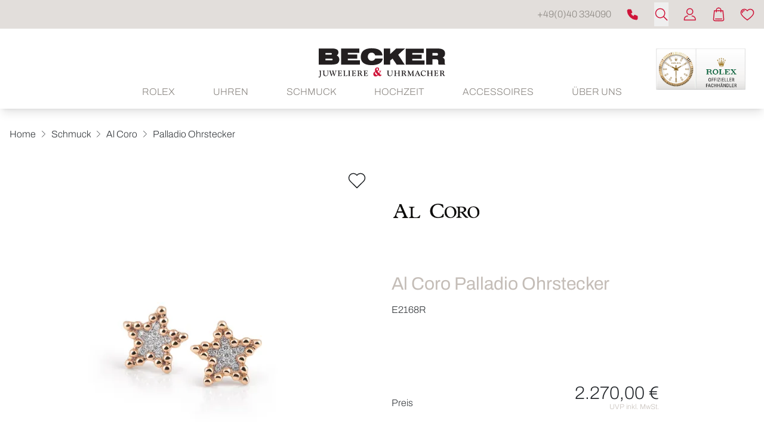

--- FILE ---
content_type: text/html; charset=UTF-8
request_url: https://www.juwelier-becker.com/produkte/al-coro-e2168r
body_size: 23496
content:

<!DOCTYPE html>
<html lang="de"
      :class="$store.bodyScroll.lock && 'body-scroll-lock'"
      x-data="{ newPage: '', pages: JSON.parse(localStorage.getItem('pages') || '[{&quot;id&quot;:&quot;&quot;,&quot;type&quot;:&quot;&quot;,&quot;title&quot;:&quot;&quot;,&quot;url&quot;:&quot;&quot;,&quot;sku&quot;:&quot;&quot;},{&quot;id&quot;:&quot;&quot;,&quot;type&quot;:&quot;&quot;,&quot;title&quot;:&quot;&quot;,&quot;url&quot;:&quot;&quot;,&quot;sku&quot;:&quot;&quot;}]') }"
      x-init ="(pages.length > 2) ? pages.pop():'';  (pages.length < 1 || pages[0].id != 'al-coro-e2168r') ? localStorage.setItem('pages', JSON.stringify(pages = [].concat( {&quot;id&quot;:&quot;al-coro-e2168r&quot;,&quot;type&quot;:&quot;product&quot;,&quot;title&quot;:&quot;Al Coro Palladio Ohrstecker&quot;,&quot;url&quot;:&quot;https:\/\/www.juwelier-becker.com\/produkte\/al-coro-e2168r&quot;,&quot;sku&quot;:&quot;al-coro-e2168r&quot;}, pages ))) : '';"
        >
<head>
<meta name="google-site-verification" content="qc4hqx6EKPxyFElOzC33SS16lHMzVqgMWff1VgCUKa8" /><meta name="google-site-verification" content="qc4hqx6EKPxyFElOzC33SS16lHMzVqgMWff1VgCUKa8" /><meta name="google-site-verification" content="IV-A7Jjt6PiuHUzvzMJ84eBm97tJ-hPeh6Onrc011MM" />
    <meta charset="utf-8">
    <meta http-equiv="X-UA-Compatible" content="IE=edge">
    <meta name="viewport" content="width=device-width, initial-scale=1">

         


                                                                
                                                        
                                                
                        
                                                                                                                                                                                                                                                                                                                                                                                                                                                                                                                                                                                                                                                                                                                                                                                                                                                                                                                                                                                                                                                                                                                                                                                                                                                                                                                                                                                                                                                                                                                                                                                                                                                                                                                                                                                                                                                                                                                                                                                                                                                                                                                                                                                                                                                                                                                                                                                                                                                                                                                                                                                                                                                                                                                                                                                                                                                                                                                                                                                                                                                                                                                                                                                                                                                                                                                                                                                                                                                                                                                                                                                                                                                                                                                                                                                                                                                                                                                                                                                                                                                                                                                                                                                                                                                                                                                                                                                                                                                                                                                                                                                                                                                                    
                                                                                                                                                                                                                                                                                                                                                                                                                                                                                                                                                                                                                                                                                                                                                                                                            
            

                                                                                                                                                                                                                                                                                        

<title>Al Coro Palladio Ohrstecker - E2168R</title>
<meta name="description" content="Al Coro Palladio Ohrstecker (E2168R), Material Roségold, Ohrstecker jetzt bei Juwelier Becker"/>
<meta name="robots" content="index,follow"/>
<link rel="canonical" href="https://www.juwelier-becker.com/produkte/al-coro-e2168r"/>

<meta property="og:locale" content="de_DE" />
<meta property="og:url" content="https://www.juwelier-becker.com/produkte/al-coro-e2168r" />
<meta property="og:type" content="product" />
<meta property="og:title" content="Al Coro Palladio Ohrstecker - E2168R"/>
<meta property="og:description" content="Al Coro Palladio Ohrstecker (E2168R), Material Roségold, Ohrstecker jetzt bei Juwelier Becker">
    <link rel="image_src" href="https://www.juwelier-becker.com/cdn/600x600/0/3/4/f/034fdeb4b9a1e3c8d054875caa8f727b4183ef44_E2168R.jpg" />
    <meta property="og:image" content="https://www.juwelier-becker.com/cdn/600x600/0/3/4/f/034fdeb4b9a1e3c8d054875caa8f727b4183ef44_E2168R.jpg">
    <meta property="og:image:width" content="600" />
    <meta property="og:image:height" content="600" />
    <meta property="og:image:alt" content="Al Coro Palladio Ohrstecker (Ref: E2168R)" />
    <meta property="og:image:type" content="image/jpeg" />
<meta property="og:site_name" content="Juwelier Becker Hamburg - hochwertiger Schmuck und exklusive Uhren" />

<meta name="twitter:card" content="summary_large_image" />
<meta name="twitter:title" content="Al Coro Palladio Ohrstecker - E2168R" />
<meta name="twitter:description" content="Al Coro Palladio Ohrstecker (E2168R), Material Roségold, Ohrstecker jetzt bei Juwelier Becker" />
    <meta name="twitter:image" content="https://www.juwelier-becker.com/cdn/600x600/0/3/4/f/034fdeb4b9a1e3c8d054875caa8f727b4183ef44_E2168R.jpg" />

                                    
    
    <!-- Schema Data -->
        <script type="application/ld+json">
        {
            "@context": "http://schema.org",
            "@type": "BreadcrumbList",
            "itemListElement": [
                            {
                "@type": "ListItem",
                "position": 1,
                "item": {
                    "@id": "https://www.juwelier-becker.com/",
                    "name": "Home"
                    }
                },
                        {
                "@type": "ListItem",
                "position": 2,
                "item": {
                    "@id": "https://www.juwelier-becker.com/schmuck",
                    "name": "Schmuck"
                    }
                },
                        {
                "@type": "ListItem",
                "position": 3,
                "item": {
                    "@id": "https://www.juwelier-becker.com/schmuck/al-coro",
                    "name": "Al Coro"
                    }
                },
                        {
                "@type": "ListItem",
                "position": 4,
                "item": {
                    "@id": "https://www.juwelier-becker.com/produkte/al-coro-e2168r",
                    "name": "Palladio Ohrstecker"
                    }
                }
                    ]
        }
    </script>
    

                    
                                
        <link rel="preload" href="https://www.juwelier-becker.com/stats/getinfo" as="script" crossorigin="anonymous">
        <script>
            const juwStatsIds = ['6963ddbb-f28a-4296-9b63-2a48fff0cca3', 'a3046ce9-623a-4175-9bee-fa1f8055d2b1'];

            (function() {
                const host = "https://www.juwelier-becker.com/stats/getinfo";

                function loadUmamiScript(websiteId) {
                    return new Promise((resolve, reject) => {
                        const script = document.createElement('script');
                        script.src = host;
                        script.async = true;
                        script.crossOrigin = "anonymous";

                        script.setAttribute('data-website-id', websiteId);
                        script.setAttribute('data-domains', "www.juwelier-becker.com");
                        script.onload = () => resolve(true);
                        script.onerror = () => reject(new Error('Stats script failed to load'));
                        document.head.appendChild(script);
                    });
                }

                // Load scripts sequentially or in parallel
                juwStatsIds.forEach(id => {
                    loadUmamiScript(id)
                        .then(() => {
                            // console.log('Stats loaded for', id);
                        })
                        .catch(err => {
                            console.warn('Stats not available for', id, err.message);
                        });
                });

                // safeTrack check if umami is loaded
                window.safeTrack = function(callback) {
                    if (window.umami && typeof window.umami.track === 'function') {
                        try {
                            callback();
                        } catch (e) {
                            console.warn("Stats track failed", e);
                        }
                    }
                };
            })();
        </script>
        <script>
        function badId() {
            return (Math.random() * 100).toFixed(0);
        }
    </script>
        <link rel="apple-touch-icon" sizes="180x180" href="/build/client/images/apple-touch-icon.png">
    <link rel="icon" type="image/png" sizes="32x32" href="/build/client/images/favicon-32x32.png">
    <link rel="icon" type="image/png" sizes="16x16" href="/build/client/images/favicon-16x16.png">
    
                                                                                                            <script>
    dataLayer = [{
        'cookieconsent': {
            'tracking': 0,
            'retargeting': 0,
            'rolex': 0
        },
        'page' : {
            'name': 'Schmuck - Palladio Ohrstecker (al-coro-e2168r)',
            'category': '/product'
        },
        'product': {
            'id': 'al-coro-e2168r',
            'name' : 'Palladio Ohrstecker',
            'group': 'Schmuck',
                                    'price': '2270',
                                    'brand': 'Al Coro'
        }
    }];
</script>
    <script type="application/ld+json">
    {
        "@context": "http://schema.org/",
        "@type": "Product",
        "name": "Al Coro - Palladio Ohrstecker",
        "image": ["https://www.juwelier-becker.com/cdn/1000x1000/0/3/4/f/034fdeb4b9a1e3c8d054875caa8f727b4183ef44_E2168R.jpg"],
        "description": "Ref. E2168R",
        "mpn": "E2168R",
        "sku": "al-coro-e2168r",
        "brand": {
            "@type": "Brand",
            "name": "Al Coro"
        },
        "offers": {
            "@type": "Offer",
            "availability": "https://schema.org/OutOfStock",
            "price": 2270.00,
            "priceCurrency": "EUR",
            "seller": {
                "@type": "Organization",
                "name": "Juwelier Becker"
            },
            "itemCondition": "https://schema.org/NewCondition",
            "hasMerchantReturnPolicy": [
              {
                "@type": "MerchantReturnPolicy",
                "returnPolicyCategory": "https://schema.org/MerchantReturnFiniteReturnWindow",
                "merchantReturnDays": 14,
                "returnMethod": "https://schema.org/ReturnInStore",
                "returnFees": "https://schema.org/FreeReturn",
                "applicableCountry": ["DE", "AT"],
                "name": "Standard Rückgabe",
                "description": "14 Tage kostenfreie Rückgabe im Geschäft"
              },
              {
                "@type": "MerchantReturnPolicy",
                "returnPolicyCategory": "https://schema.org/MerchantReturnFiniteReturnWindow",
                "merchantReturnDays": 14,
                "returnMethod": "https://schema.org/ReturnByMail",
                "returnFees": "https://schema.org/ReturnShippingFees",
                "applicableCountry": "DE",
                "name": "Versandrückgabe",
                "description": "30 Tage Rückgabe per Post (Versandkosten trägt Käufer)"
              }
            ],
            "shippingDetails": [{
                "@type": "OfferShippingDetails",
                "shippingRate": {
                  "@type": "MonetaryAmount",
                  "value": "0.00",
                  "currency": "EUR"
                },
                "shippingDestination": {
                  "@type": "DefinedRegion",
                  "addressCountry": "DE",
                  "name": "Deutschland"
                },
                "deliveryTime": {
                  "@type": "ShippingDeliveryTime",
                  "handlingTime": {
                    "@type": "QuantitativeValue",
                    "minValue": 1,
                    "maxValue": 2,
                    "unitCode": "DAY"
                  },
                  "transitTime": {
                    "@type": "QuantitativeValue",
                    "minValue": 2,
                    "maxValue": 5,
                    "unitCode": "DAY"
                  }
                },
                "shippingLabel": "Kostenloser Versand",
                "doesNotShip": false
              }
            ]
          }
    }
</script>

                <link rel="stylesheet" href="/build/base/795.bd8dcf0f.css"><link rel="stylesheet" href="/build/base/main.4592696b.css">

                    
            <link rel="preload" href="https://www.juwelier-becker.com/cmp/css/juw-cmp.min.css" as="style" onload="this.onload=null;this.rel='stylesheet'">
            <noscript><link rel="stylesheet" href="https://www.juwelier-becker.com/cmp/css/juw-cmp.min.css"></noscript>
        
        
        
    

    

    <link rel="stylesheet" href="/build/client/client.4e95e803.css">

        
<!-- Google Tag Manager -->
<script>
    var gtmLoaded = false;
    function loadGTM() {
        if (gtmLoaded == false) {
            (function (w, d, s, l, i) {
                w[l] = w[l] || [];
                w[l].push({
                    'gtm.start':
                        new Date().getTime(), event: 'gtm.js'
                });
                var f = d.getElementsByTagName(s)[0],
                    j = d.createElement(s), dl = l != 'dataLayer' ? '&l=' + l : '';
                j.async = true;
                j.src =
                    'https://www.juwelier-becker.com/gtm/gtm.js?id=' + i + dl;
                f.parentNode.insertBefore(j, f);
            })(window, document, 'script', 'dataLayer', 'GTM-NW4GFV6 ');
            gtmLoaded = true;
        }
    };
</script>
<!-- /Google Tag Manager -->
</head>


<body class="overflow-x-hidden relative shop_enabled page-product ">
<div id="juw">
                        <header id="header" class="absolute xl:fixed top-0 z-[1050] right-0 left-0 pt-12 shadow-lg">
                            
<div class="topbar absolute top-0 left-0 right-0 h-12 bg-primary z-50">
    <div class="container default h-12">
        <div class="flex">
                                                    <ul class="flex w-full items-center justify-end text-white h-12 space-x-6 px-4 xl:px-0">
                    <li>
        <a href="tel:+4940334090" class="btn btn-phone">
        <span class="hidden lg:inline-block">+49(0)40 334090</span>
        </a>
    </li>
    <li class="text-primary">
        <a href="tel:+4940334090" class="btn btn-phone" aria-label="Anrufen: +49(0)40 334090"><span>        <svg xmlns="http://www.w3.org/2000/svg" class="icon icon-tabler icon-tabler-phone w-8 h-8 " viewBox="0 0 24 24" stroke-width="1" stroke="currentColor" fill="none" stroke-linecap="round" stroke-linejoin="round">
     <path stroke="none" d="M0 0h24v24H0z" fill="none"></path>
    <path d="M5 4h4l2 5l-2.5 1.5a11 11 0 0 0 5 5l1.5 -2.5l5 2v4a2 2 0 0 1 -2 2a16 16 0 0 1 -15 -15a2 2 0 0 1 2 -2"></path>
</svg>

</span></a>
    </li>
            <li>
                    


<div x-data="juwModal" @keydown.escape="hide"  class="juw-modal-outer">

                                            <button type="button" x-on:click="show" class="btn-search btn small" aria-label="search">
                    <span>        <svg xmlns="http://www.w3.org/2000/svg" class="icon icon-tabler icon-tabler-search " viewBox="0 0 24 24" stroke-width="1" stroke="currentColor" fill="none" stroke-linecap="round" stroke-linejoin="round">
    <g id="menu_icon_suche" transform="translate(2 2)">
    <rect id="box" width="24" height="24" transform="translate(-2 -2)" fill="none" opacity="0.004"/>
    <g id="icon" transform="translate(0 0)">
      <circle id="Ellipse_84" data-name="Ellipse 84" cx="7.673" cy="7.673" r="7.673" transform="translate(0.48 0.479)" fill="none" stroke="#CF1439" stroke-linejoin="round" stroke-width="1.5"/>
      <line id="Linie_57" data-name="Linie 57" x2="5.754" y2="5.754" transform="translate(13.907 13.906)" fill="none" stroke="#CF1439" stroke-linejoin="round" stroke-width="1.5"/>
    </g>
  </g>
</svg>

</span>
                </button>

                        <template x-teleport="body">
    <div class="z-[1100] juw-a-modal overflow-y-auto min-h-screen fixed inset-0 flex items-center w-full h-full outline-none fade" tabindex="-1" role="dialog"
         x-cloak
         x-show="open"
         :class="open && 'show'"
         x-transition:enter="motion-safe:ease-out duration-300"
         x-transition:enter-start="opacity-0"
         x-transition:enter-end="opacity-100"
         x-transition:leave="motion-safe:ease-in duration-200 delay-200"
         x-transition:leave-start="opacity-100"
         x-transition:leave-end="opacity-0"
         id=""
    >
        <div class="juw-a-modal-backdrop fixed inset-0"></div>
        <div class="z-10 juw-a-modal-content relative pointer-events-none w-full max-w-2xl my-8 mx-auto px-4 sm:px-0"
             x-on:click.away="hide"
             x-show="open"
             x-transition:enter="motion-safe:ease-out duration-300 delay-200"
             x-transition:enter-start="opacity-0 scale-90"
             x-transition:enter-end="opacity-100 scale-100"
             x-transition:leave="motion-safe:ease-in duration-200"
             x-transition:leave-start="opacity-100 scale-100"
             x-transition:leave-end="opacity-0 scale-90"
             role="document">
            <div
                class="relative flex flex-col w-full min-h-[100px] pointer-events-auto  " style="">
                                            <div class="container mx-auto">
                

<div class="relative flex flex-row" x-data="autoComplete()">
        <div class="relative autocomplete w-full" @click.away="active=false; cursorIndex=-1"
         @keydown.escape="active=false; cursorIndex=-1" @keydown.enter="goToUrl()">
        <div class="relative">
        <div class="absolute inset-y-0 left-0 flex items-center pl-3 pointer-events-none">
            <svg x-cloak x-show="loadingResults" class="animate-spin -ml-1 mr-3 h-5 w-5 text-gray"
                 xmlns="http://www.w3.org/2000/svg" fill="none" viewBox="0 0 24 24">
                <circle class="opacity-25" cx="12" cy="12" r="10" stroke="currentColor"
                        stroke-width="4"></circle>
                <path class="opacity-75" fill="currentColor"
                      d="M4 12a8 8 0 018-8V0C5.373 0 0 5.373 0 12h4zm2 5.291A7.962 7.962 0 014 12H0c0 3.042 1.135 5.824 3 7.938l3-2.647z"></path>
            </svg>
        </div>
        <input type="input"
               class="search-input placeholder-gray-500 bg-gray-100 w-full rounded focus:bg-white border !h-auto !p-3 !pl-10 !text-xl"
               placeholder="Suchen" value="" name="q"
               autocomplete="off"
               autofocus="autofocus"
               
               x-model="inputValue" @focus="active=true"
               @input.debounce.250="$dispatch('input-change', inputValue)"/>


                </div>
        <div class="relative"
             x-show="!loadingResults && suggestions.length > 0 && inputValue.length > 0 && active"
             x-cloak
             @input-change.window="active=true;cursorIndex=-1;updateSuggestions($event.detail)"
             @checkbox-change.window="active=true;cursorIndex=-1;updateSuggestions()"
             x-show="open"
             x-transition:enter="transition ease-out duration-200"
             x-transition:enter-start="opacity-0 transform scale-y-90"
             x-transition:enter-end="opacity-100 transform scale-y-100"
             x-transition:leave="transition ease-in duration-100"
             x-transition:leave-start="opacity-100 transform scale-y-100"
             x-transition:leave-end="opacity-0 transform scale-y-90">
            <div class="absolute z-50 top-100 mt-1 w-full border bg-white shadow-xl rounded">
                <div class="p-3">
                    <div class="divide-y overflow-auto max-h-[400px]" x-ref="list">
                        <div x-show="suggestions.length > 0">
                            <template x-for="(suggestion, index) in suggestions" :key="index">
                                                <span>
                                                    <template x-if="suggestion.sku">
                                                        <a x-bind:active="false"
                                                           x-bind:href="suggestion.url ? suggestion.url :'/produkte/'+suggestion.sku"
                                                           x-bind:class="{'flex items-center product no-underline p-2 flex block w-full rounded hover:bg-gray-100': true, 'no-underline bg-blue-500 hover:bg-blue-600--replace-with-icon-class!':suggestion.active}">
                                                            <img alt="suggestion.name" width="40" height="40"
                                                                 style="object-fit: cover; max-height: 40px;"
                                                                 x-bind:src="suggestion.image_url ? suggestion.image_url :`https://www.juwelier-becker.com/cdn/50x50/${suggestion.image}`"/>
                                                            <span class="pl-3 text-black" x-text="suggestion.brand"></span>&nbsp;
                                                            <span class="truncate text-black" x-text="suggestion.name"></span>
                                                            <span class="pl-2 text-gray-500 text-sm hidden md:inline"
                                                                  x-text=" [suggestion.sku]"></span>
                                                        </a>
                                                    </template>
                                                                                                    </span>
                            </template>
                        </div>

                        <div x-show="suggestionsPages.length > 0">
                            <template x-for="(suggestion, index) in suggestionsPages" :key="index">
                                <a x-bind:active="false"
                                   x-bind:href="suggestion.document.url ? suggestion.document.url : ''"
                                   x-bind:class="{'flex items-center page no-underline p-2 flex block w-full rounded hover:bg-gray-100': true, 'no-underline bg-blue-500 hover:bg-blue-600--replace-with-icon-class!':suggestion.active}">
                                    <img alt="suggestion.document.title"
                                         src="/build/client/images/placeholder-search.png"
                                         width="40" height="40">
                                    <span class="pl-3 truncate text-black" x-text="suggestion.title"></span>
                                    <span class="pl-2 text-gray-500 text-sm hidden md:inline"
                                          x-text=" [suggestion.document.url]"></span>
                                </a>
                            </template>
                        </div>

                    </div>
                </div>
            </div>
        </div>
    </div>
    </div>
            </div>
                    </div>
        </div>
    </div>
    </template>
</div>
        </li>
    
                
                                    <li>
                        <a href="/user/profile" title="Kundenkonto" aria-label="Kundenkonto" data-et-tologin="Topbar">        <svg xmlns="http://www.w3.org/2000/svg" class="icon icon-tabler icon-tabler-user " viewBox="0 0 24 24" stroke-width="1" stroke="currentColor" fill="none" stroke-linecap="round" stroke-linejoin="round">
    
  <g id="menu_icon_account" transform="translate(2 2)">
    <rect id="box" width="24" height="24" transform="translate(-2 -2)" fill="#edeceb" opacity="0.004"/>
    <g id="icon" transform="translate(0 0)">
      <circle id="Ellipse_85" data-name="Ellipse 85" cx="5.056" cy="5.056" r="5.056" transform="translate(4.669 0.379)" fill="none" stroke="#CF1439" stroke-linecap="round" stroke-linejoin="round" stroke-width="1.5"/>
      <path id="Pfad_752" data-name="Pfad 752" d="M13.984,33.656a5.708,5.708,0,0,1,5.708,5.708v1.144H1V39.364a5.708,5.708,0,0,1,5.708-5.708" transform="translate(-0.621 -20.888)" fill="none" stroke="#CF1439" stroke-linecap="round" stroke-linejoin="round" stroke-width="1.5"/>
    </g>
  </g>
</svg>

</a>
                    </li>
                                        <li class="relative">
                        <div class="badge badge-count basketCount"
                             style="">0
                        </div>
                        <a href="/checkout" title="Warenkorb" aria-label="Warenkorb" data-et-tocart="Topbar">        <svg xmlns="http://www.w3.org/2000/svg" class="icon icon-tabler icon-tabler-shopping-car " viewBox="0 0 24 24" stroke-width="1" stroke="currentColor" fill="none" stroke-linecap="round" stroke-linejoin="round">
    <g id="menu_icon_warenkorb" transform="translate(3)">
    <rect id="box" width="24" height="24" transform="translate(-3)" fill="#edeceb" opacity="0.004"/>
    <g id="icon" transform="translate(0.118 1)">
      <path id="Pfad_747" data-name="Pfad 747" d="M12.546,59.134H5.407l-1.4,14.2a2.278,2.278,0,0,0,2.267,2.5h6.268" transform="translate(-3.665 -54.175)" fill="none" stroke="#CF1439" stroke-linecap="round" stroke-linejoin="round" stroke-width="1.5"/>
      <line id="Linie_55" data-name="Linie 55" x1="5.275" transform="translate(3.606 18.671)" fill="none" stroke="#CF1439" stroke-linecap="round" stroke-linejoin="round" stroke-width="1.5"/>
      <path id="Pfad_748" data-name="Pfad 748" d="M63.753,4h0A3.858,3.858,0,0,0,59.9,7.858v2.853" transform="translate(-54.872 -3.665)" fill="none" stroke="#CF1439" stroke-linecap="round" stroke-linejoin="round" stroke-width="1.5"/>
      <path id="Pfad_749" data-name="Pfad 749" d="M105.9,59.134h7.14l1.4,14.2a2.278,2.278,0,0,1-2.267,2.5H105.9" transform="translate(-97.021 -54.175)" fill="none" stroke="#CF1439" stroke-linecap="round" stroke-linejoin="round" stroke-width="1.5"/>
      <line id="Linie_56" data-name="Linie 56" x2="5.275" transform="translate(8.882 18.671)" fill="none" stroke="#CF1439" stroke-linecap="round" stroke-linejoin="round" stroke-width="1.5"/>
      <path id="Pfad_750" data-name="Pfad 750" d="M105.9,4h0a3.858,3.858,0,0,1,3.858,3.858v2.853" transform="translate(-97.021 -3.665)" fill="none" stroke="#CF1439" stroke-linecap="round" stroke-linejoin="round" stroke-width="1.5"/>
    </g>
  </g>
</svg>

</a>
                    </li>
                                        <li class="relative">
                        <div class="badge badge-count wishlistCount"
                             style="">0
                        </div>
                        <a href="/user/wishlist" title="Wunschzettel" aria-label="Wunschzettel" data-et-towishlist="Topbar">        <svg xmlns="http://www.w3.org/2000/svg" class="icon icon-tabler icon-tabler-heart " viewBox="0 0 24 24" stroke-width="1" stroke="currentColor" fill="none" stroke-linecap="round" stroke-linejoin="round">
    <g id="menu_icon_wunschliste" transform="translate(1 3)">
    <g id="box" transform="translate(-1 -3)" fill="none" stroke="#CF1439" stroke-width="1" opacity="0.004">
      <rect width="24" height="24" stroke="none"/>
      <rect x="0.5" y="0.5" width="23" height="23" fill="none"/>
    </g>
    <g id="icon" transform="translate(-0.037 0)">
      <path id="Pfad_745" data-name="Pfad 745" d="M19.981,2.121a5.933,5.933,0,0,0-8.447,1.553A5.934,5.934,0,0,0,3.087,2.121a6,6,0,0,0-2,5.73c.537,3.508,3.368,5.985,10.451,11.144,7.083-5.158,9.914-7.635,10.451-11.144A6,6,0,0,0,19.981,2.121Z" transform="translate(-0.497 -0.497)" fill="none" stroke="#CF1439" stroke-linejoin="round" stroke-width="1.5"/>
      <path id="Pfad_746" data-name="Pfad 746" d="M5.628,8.97A3.34,3.34,0,0,1,8.969,5.629" transform="translate(-2.799 -2.799)" fill="none" stroke="#CF1439" stroke-linejoin="round" stroke-width="1.5"/>
    </g>
  </g>
</svg>

</a>
                    </li>
                            </ul>
        </div>

    </div>
</div>







<div class="container default bg-white text-primary" :class="openMobileMenu ? 'mobile-menu-open' : ''" x-data="juwMegaMenu">
        <div class="navigation-wrapper navigation-single-wrapper wrapper-expand-xl " x-data="{ init() { setMobileMultipleCollapse('') } }">
            <div class="logo flex-shrink-0">
        <a href="https://www.juwelier-becker.com/">
            <span class="logo-container">
                <picture>
                    <img src="/build/client/images/logo.svg" width="213" height="50" alt="Juwelier Becker Hamburg - hochwertiger Schmuck und exklusive Uhren">
                </picture>
             </span>
        </a>
    </div>

                    <div class="navigation-single">
    <div class="nav nav-expand-xl nav-desktop-design"
         :class="{'nav-desktop-design' : isDesktop('xl'), 'nav-mobile-design' : !isDesktop('xl')}"
        x-on:click.away="hide" >
        <nav x-on:click.away="[level1Active=0,level2Active=0,level3Active=0, level4Active=0, toggleDesktopMenu(''), clearOpenSubmenuArray(0) ]">

                            <div class="menu-toggle flex xl:!hidden">
                    <button id="button-show-mobile-menu" aria-label="button show mobile menu"
                            type="button"
                            class="mobile-menu-trigger hamburger hamburger--spin"
                            :class="openMobileMenu ? 'is-active' : ''"
                            x-on:click="[level1Active=0,level2Active=0,level3Active=0, level4Active=0, toggle(), clearOpenSubmenuArray(0)]"
                    >
                          <span class="hamburger-box">
                            <span class="hamburger-inner"></span>
                          </span>
                    </button>
                </div>
            

            <div class="menu-bar-wrapper fade-center">
                <div class="menu-bar-container">
                    <div class="menu-bar-content mobile-menu-width">
                        <ul class="menu menu-bar">
                                                                                                                                        <li class="level-1">
                                            <a href="https://www.juwelier-becker.com/rolex" target="_self"
                                               class="menu-bar-link d-animated-underline "
                                               title="Rolex"
                                            >
                                                Rolex
                                            </a>
                                        </li>
                                                                                                                                                <li class="menu-has-submenu level-1 m-dropdown d-dropdown"
                                            :class="level1Active == 'level-1-1' && 'active'"
                                            x-on:mouseenter="(isDesktopScreen && 'click' === 'hover' ) ? level1Active = 'level-1-1' : ''"
                                            x-on:mouseleave="(isDesktopScreen && 'click' === 'hover' ) ? level1Active = 0 : ''"
                                        >

                                            <button class="menu-bar-link d-animated-underline menu-dropdown m-icon m-icon-plus "
                                                    data-parentlevel="0" data-id="level-1-1" data-level="1"
                                                    aria-haspopup="true"
                                                    :class="level1Active == 'level-1-1' && 'active'"
                                                    x-on:click="[level1Active == 'level-1-1' ? level1Active = 0 : level1Active = 'level-1-1', level2Active=0,level3Active=0, level4Active=0, clearOpenSubmenuArray(0), toggleDesktopMenu('')]"
                                            >
                                                Uhren 
                                            </button>

                                                                                                                                                                                                                                    <ul class="mega-menu mega-menu--flat " x-show="level1Active === 'level-1-1'" x-cloak
                                                    x-transition:enter="motion-safe:ease-out duration-300 delay-200"
                                                    x-transition:enter-start="opacity-0"
                                                    x-transition:enter-end="opacity-100"
                                                    x-transition:leave="motion-safe:ease-in duration-100 "
                                                    x-transition:leave-start="opacity-100"
                                                    x-transition:leave-end="opacity-0"
                                                >
                                                                                                                                                                        <li class="mega-menu-content level-2">
                                                                


                        <p class="menu-headline mt-2 font-serif text-xl pb-0">Unsere Marken</p>
                                    <ul class="block submenu">
                                                            <li class="list-level-2">
                                                        <a href="https://www.juwelier-becker.com/rolex" class="rolex menu-simple-link ">Rolex</a>
                        </li>
                                                                                <li class="list-level-2">
                                                        <a href="https://www.juwelier-becker.com/uhren/czapek" class="czapek menu-simple-link ">Czapek</a>
                        </li>
                                                                                <li class="list-level-2">
                                                        <a href="https://www.juwelier-becker.com/uhren/franck-muller" class="franck_muller menu-simple-link ">Franck Muller</a>
                        </li>
                                                                                <li class="list-level-2">
                                                        <a href="https://www.juwelier-becker.com/uhren/gerald-charles" class="gerald_charles menu-simple-link ">Gerald Charles</a>
                        </li>
                                                                                <li class="list-level-2">
                                                        <a href="https://www.juwelier-becker.com/uhren/junghans" class="junghans menu-simple-link ">Junghans</a>
                        </li>
                                                                                <li class="list-level-2">
                                                        <a href="https://www.juwelier-becker.com/uhren/longines" class="longines menu-simple-link ">Longines</a>
                        </li>
                                                </ul>
                                                                        </li>
                                                                                                                                                                                                                                <li class="mega-menu-content level-2">
                                                                


            <div class="menu-spacer pb-8"></div>
                <div class="menu-spacer pb-1"></div>
                            <ul class="block submenu">
                                                            <li class="list-level-2">
                                                        <a href="https://www.juwelier-becker.com/uhren/louis-erard" class="louis_erard menu-simple-link ">Louis Erard</a>
                        </li>
                                                                                <li class="list-level-2">
                                                        <a href="https://www.juwelier-becker.com/uhren/muehle-glashuette" class="muehle_glashuette menu-simple-link ">Mühle Glashütte</a>
                        </li>
                                                                                <li class="list-level-2">
                                                        <a href="https://www.juwelier-becker.com/uhren/nomos-glashuette" class="nomos_glashuette menu-simple-link ">Nomos Glashütte</a>
                        </li>
                                                                                <li class="list-level-2">
                                                        <a href="https://www.juwelier-becker.com/uhren/omega" class="omega menu-simple-link ">OMEGA</a>
                        </li>
                                                </ul>
                                                                        </li>
                                                                                                                                                                                                                                <li class="mega-menu-content level-2">
                                                                


            <div class="menu-spacer pb-1"></div>
                <div class="menu-spacer pb-8"></div>
                            <ul class="block submenu">
                                                            <li class="list-level-2">
                                                        <a href="https://www.juwelier-becker.com/uhren/porsche-design" class="porsche_design menu-simple-link ">Porsche Design</a>
                        </li>
                                                                                <li class="list-level-2">
                                                        <a href="https://www.juwelier-becker.com/uhren/sinn" class="sinn menu-simple-link ">Sinn</a>
                        </li>
                                                                                <li class="list-level-2">
                                                        <a href="https://www.juwelier-becker.com/uhren/speake-marin" class="speake_marin menu-simple-link ">Speake Marin</a>
                        </li>
                                                                                <li class="list-level-2">
                                                        <a href="https://www.juwelier-becker.com/uhren/tissot" class="tissot menu-simple-link ">Tissot</a>
                        </li>
                                                                                <li class="list-level-2">
                                                        <a href="https://www.juwelier-becker.com/uhren/tudor" class="tudor menu-simple-link ">TUDOR</a>
                        </li>
                                                                                <li class="list-level-2">
                                                        <a href="https://www.juwelier-becker.com/uhren/tutima-glashuette" class="tutima_glashuette menu-simple-link ">Tutima Glashütte</a>
                        </li>
                                                                                <li class="list-level-2">
                                                        <a href="https://www.juwelier-becker.com/uhren/zenith" class="zenith menu-simple-link ">Zenith</a>
                        </li>
                                                </ul>
                                                                        </li>
                                                                                                                                                                                                                                <li class="mega-menu-content level-2">
                                                                


                        <p class="menu-headline mt-2 font-serif text-xl pb-0">Uhren</p>
                        <a href="https://www.juwelier-becker.com/uhren#alle_uhren" class="menu-simple-link ">
            Alle Uhren
        </a>
                <div class="menu-spacer pb-1"></div>
                <a href="https://www.juwelier-becker.com/uhren" class="menu-simple-link ">
            Alle Uhrenmarken
        </a>
                                                                </li>
                                                                                                            
                                                    <li class="mobile-menu-back-item mobile-menu-header-height xl:!hidden">
                                                        <div class="content">
                                                            <button x-on:click="[level1Active=0,level2Active=0,level3Active=0]" class="menu-link mobile-menu-back-link m-chevron m-chevron-left"><span>Uhren </span></button>
                                                        </div>
                                                    </li>

                                                                                                    </ul>
                                                                                    </li>
                                                                                                                                                <li class="menu-has-submenu level-1 m-dropdown d-dropdown"
                                            :class="level1Active == 'level-1-2' && 'active'"
                                            x-on:mouseenter="(isDesktopScreen && 'click' === 'hover' ) ? level1Active = 'level-1-2' : ''"
                                            x-on:mouseleave="(isDesktopScreen && 'click' === 'hover' ) ? level1Active = 0 : ''"
                                        >

                                            <button class="menu-bar-link d-animated-underline menu-dropdown m-icon m-icon-plus "
                                                    data-parentlevel="0" data-id="level-1-2" data-level="1"
                                                    aria-haspopup="true"
                                                    :class="level1Active == 'level-1-2' && 'active'"
                                                    x-on:click="[level1Active == 'level-1-2' ? level1Active = 0 : level1Active = 'level-1-2', level2Active=0,level3Active=0, level4Active=0, clearOpenSubmenuArray(0), toggleDesktopMenu('')]"
                                            >
                                                Schmuck
                                            </button>

                                                                                                                                                                                                                                    <ul class="mega-menu mega-menu--flat " x-show="level1Active === 'level-1-2'" x-cloak
                                                    x-transition:enter="motion-safe:ease-out duration-300 delay-200"
                                                    x-transition:enter-start="opacity-0"
                                                    x-transition:enter-end="opacity-100"
                                                    x-transition:leave="motion-safe:ease-in duration-100 "
                                                    x-transition:leave-start="opacity-100"
                                                    x-transition:leave-end="opacity-0"
                                                >
                                                                                                                                                                        <li class="mega-menu-content level-2">
                                                                


                        <p class="menu-headline mt-2 font-serif text-xl pb-0">Unsere Marken</p>
                                    <ul class="block submenu">
                                                            <li class="list-level-2">
                                                        <a href="https://www.juwelier-becker.com/schmuck/al-coro" class="al_coro menu-simple-link ">Al Coro</a>
                        </li>
                                                                                <li class="list-level-2">
                                                        <a href="https://www.juwelier-becker.com/schmuck/capolavoro" class="capolavoro menu-simple-link ">Capolavoro</a>
                        </li>
                                                                                <li class="list-level-2">
                                                        <a href="https://www.juwelier-becker.com/schmuck/fope" class="fope menu-simple-link ">FOPE</a>
                        </li>
                                                                                <li class="list-level-2">
                                                        <a href="https://www.juwelier-becker.com/schmuck/hans-d-krieger" class="hans_d_krieger menu-simple-link ">Hans D. Krieger</a>
                        </li>
                                                </ul>
                                                                        </li>
                                                                                                                                                                                                                                <li class="mega-menu-content level-2">
                                                                


            <div class="menu-spacer pb-8"></div>
                <div class="menu-spacer pb-1"></div>
                            <ul class="block submenu">
                                                            <li class="list-level-2">
                                                        <a href="https://www.juwelier-becker.com/schmuck/marco-bicego" class="marco_bicego menu-simple-link ">Marco Bicego</a>
                        </li>
                                                                                <li class="list-level-2">
                                                        <a href="https://www.juwelier-becker.com/schmuck/young-fashion-kollektion" class="young_fashion_kollektion menu-simple-link ">Young Fashion Kollektion</a>
                        </li>
                                                </ul>
                                                                        </li>
                                                                                                                                                                                                                                <li class="mega-menu-content level-2">
                                                                


                        <p class="menu-headline mt-2 font-serif text-xl pb-0">Schmuck-Kategorien</p>
                                    <ul class="block submenu">
                                                            <li class="list-level-2">
                                                        <a href="https://www.juwelier-becker.com/schmuck/armschmuck" class="armschmuck menu-simple-link ">Armschmuck</a>
                        </li>
                                                                                <li class="list-level-2">
                                                        <a href="https://www.juwelier-becker.com/schmuck/halsschmuck" class="halsschmuck menu-simple-link ">Halsschmuck</a>
                        </li>
                                                                                <li class="list-level-2">
                                                        <a href="https://www.juwelier-becker.com/schmuck/ohrschmuck" class="ohrschmuck menu-simple-link ">Ohrschmuck</a>
                        </li>
                                                                                <li class="list-level-2">
                                                        <a href="https://www.juwelier-becker.com/schmuck/ringe" class="ringe menu-simple-link ">Ringe</a>
                        </li>
                                                </ul>
                                                                        </li>
                                                                                                                                                                                                                                <li class="mega-menu-content level-2">
                                                                


                        <p class="menu-headline mt-2 font-serif text-xl pb-0">Schmuckstücke</p>
                        <a href="https://www.juwelier-becker.com/schmuck#alle_schmuckstuecke" class="menu-simple-link ">
            Alle Schmuckstücke
        </a>
                <div class="menu-spacer pb-1"></div>
                <a href="https://www.juwelier-becker.com/schmuck" class="menu-simple-link ">
            Alle Schmuckmarken
        </a>
                                                                </li>
                                                                                                            
                                                    <li class="mobile-menu-back-item mobile-menu-header-height xl:!hidden">
                                                        <div class="content">
                                                            <button x-on:click="[level1Active=0,level2Active=0,level3Active=0]" class="menu-link mobile-menu-back-link m-chevron m-chevron-left"><span>Schmuck</span></button>
                                                        </div>
                                                    </li>

                                                                                                    </ul>
                                                                                    </li>
                                                                                                                                                <li class="menu-has-submenu level-1 m-dropdown d-dropdown"
                                            :class="level1Active == 'level-1-3' && 'active'"
                                            x-on:mouseenter="(isDesktopScreen && 'click' === 'hover' ) ? level1Active = 'level-1-3' : ''"
                                            x-on:mouseleave="(isDesktopScreen && 'click' === 'hover' ) ? level1Active = 0 : ''"
                                        >

                                            <button class="menu-bar-link d-animated-underline menu-dropdown m-icon m-icon-plus "
                                                    data-parentlevel="0" data-id="level-1-3" data-level="1"
                                                    aria-haspopup="true"
                                                    :class="level1Active == 'level-1-3' && 'active'"
                                                    x-on:click="[level1Active == 'level-1-3' ? level1Active = 0 : level1Active = 'level-1-3', level2Active=0,level3Active=0, level4Active=0, clearOpenSubmenuArray(0), toggleDesktopMenu('')]"
                                            >
                                                Hochzeit
                                            </button>

                                                                                                                                                                                                                                    <ul class="mega-menu mega-menu--flat " x-show="level1Active === 'level-1-3'" x-cloak
                                                    x-transition:enter="motion-safe:ease-out duration-300 delay-200"
                                                    x-transition:enter-start="opacity-0"
                                                    x-transition:enter-end="opacity-100"
                                                    x-transition:leave="motion-safe:ease-in duration-100 "
                                                    x-transition:leave-start="opacity-100"
                                                    x-transition:leave-end="opacity-0"
                                                >
                                                                                                                                                                        <li class="mega-menu-content level-2">
                                                                


                        <p class="menu-headline mt-2 font-serif text-xl pb-0">Hochzeitswelt</p>
                        <div class="menu-text mt-2 pb-0 whitespace-normal"><p>Tauchen Sie in unsere Hochzeitswelt ein und finden Sie Ihre perfekten Verlobungs- und Trauringe</p></div>
                <div class="menu-spacer pb-2"></div>
                            <ul class="block submenu">
                                                            <li class="list-level-2">
                                                        <a href="https://www.juwelier-becker.com/schmuck/august-gerstner" class="august_gerstner menu-simple-link ">August Gerstner</a>
                        </li>
                                                                                <li class="list-level-2">
                                                        <a href="https://www.juwelier-becker.com/schmuck/christian-bauer" class="christian_bauer menu-simple-link ">Christian Bauer</a>
                        </li>
                                                                                <li class="list-level-2">
                                                        <a href="https://www.juwelier-becker.com/schmuck/max-kemper" class="max_kemper menu-simple-link ">Max Kemper</a>
                        </li>
                                                </ul>
                        <div class="menu-spacer pb-8"></div>
                <a href="https://www.juwelier-becker.com/schmuck-hochzeit" class="menu-simple-link ">
            Jetzt entdecken
        </a>
                                                                </li>
                                                                                                                                                                                                                                <li class="mega-menu-content level-2">
                                                                


                        <p class="menu-headline mt-2 font-serif text-xl pb-0">Trauringe</p>
                        <div class="menu-image-link" data-index="2" data-mulitcol="0">
                <a href="https://www.juwelier-becker.com/schmuck-hochzeit/eheringe-trauringe" class="menu-image-link">
        <picture><source srcset="/uploads/media/300x200/02/52-IMG_1710.webp?v=4-0, /uploads/media/300x200/02/52-IMG_1710.webp?v=4-0" type="image/webp"><img alt="Navi Hochzeit" title="Navi_Hochzeit" loading="lazy" src="/uploads/media/300x200/02/52-IMG_1710.jpg?v=4-0" srcset="/uploads/media/300x200/02/52-IMG_1710.jpg?v=4-0" width="300" height="200"></picture>
                    <p>Alle Trauringe</p>
            </a>
        </div>
                                                                        </li>
                                                                                                                                                                                                                                <li class="mega-menu-content level-2">
                                                                


                        <p class="menu-headline mt-2 font-serif text-xl pb-0">Verlobungsringe</p>
                        <div class="menu-image-link" data-index="2" data-mulitcol="0">
                <a href="https://www.juwelier-becker.com/schmuck-hochzeit/verlobungsringe" class="menu-image-link">
        <picture><source srcset="/uploads/media/300x200/06/166-Verlobung_Navigation_800x800px.webp?v=1-0, /uploads/media/300x200/06/166-Verlobung_Navigation_800x800px.webp?v=1-0" type="image/webp"><img alt="Verlobung Navigation 800x800px" title="Verlobung_Navigation_800x800px" loading="lazy" src="/uploads/media/300x200/06/166-Verlobung_Navigation_800x800px.png?v=1-0" srcset="/uploads/media/300x200/06/166-Verlobung_Navigation_800x800px.png?v=1-0" width="300" height="200"></picture>
                    <p>Alle Verlobungsringe</p>
            </a>
        </div>
                                                                        </li>
                                                                                                                                                                                                                                <li class="mega-menu-content level-2">
                                                                


                        <p class="menu-headline mt-2 font-serif text-xl pb-0">Trauringberatung</p>
                        <div class="menu-image-link" data-index="2" data-mulitcol="0">
                <a href="https://www.juwelier-becker.com/schmuck-hochzeit/trauringberatung" class="menu-image-link">
        <picture><source srcset="/uploads/media/300x200/07/1307-309E7B92-EDED-4126-86BE-41A27087ED56.webp?v=3-1, /uploads/media/300x200/07/1307-309E7B92-EDED-4126-86BE-41A27087ED56.webp?v=3-1" type="image/webp"><img alt="Trauringberatung Juwelier Becker" title="Trauringberatung_Juwelier Becker" loading="lazy" src="/uploads/media/300x200/07/1307-309E7B92-EDED-4126-86BE-41A27087ED56.jpg?v=3-1" srcset="/uploads/media/300x200/07/1307-309E7B92-EDED-4126-86BE-41A27087ED56.jpg?v=3-1" width="300" height="200"></picture>
                    <p>Kontakt</p>
            </a>
        </div>
                                                                        </li>
                                                                                                            
                                                    <li class="mobile-menu-back-item mobile-menu-header-height xl:!hidden">
                                                        <div class="content">
                                                            <button x-on:click="[level1Active=0,level2Active=0,level3Active=0]" class="menu-link mobile-menu-back-link m-chevron m-chevron-left"><span>Hochzeit</span></button>
                                                        </div>
                                                    </li>

                                                                                                    </ul>
                                                                                    </li>
                                                                                                                                                <li class="level-1">
                                            <a href="https://www.juwelier-becker.com/accessories" target="_self"
                                               class="menu-bar-link d-animated-underline "
                                               title="Accessoires"
                                            >
                                                Accessoires
                                            </a>
                                        </li>
                                                                                                                                                <li class="menu-has-submenu level-1 m-dropdown d-dropdown"
                                            :class="level1Active == 'level-1-5' && 'active'"
                                            x-on:mouseenter="(isDesktopScreen && 'click' === 'hover' ) ? level1Active = 'level-1-5' : ''"
                                            x-on:mouseleave="(isDesktopScreen && 'click' === 'hover' ) ? level1Active = 0 : ''"
                                        >

                                            <button class="menu-bar-link d-animated-underline menu-dropdown m-icon m-icon-plus "
                                                    data-parentlevel="0" data-id="level-1-5" data-level="1"
                                                    aria-haspopup="true"
                                                    :class="level1Active == 'level-1-5' && 'active'"
                                                    x-on:click="[level1Active == 'level-1-5' ? level1Active = 0 : level1Active = 'level-1-5', level2Active=0,level3Active=0, level4Active=0, clearOpenSubmenuArray(0), toggleDesktopMenu('')]"
                                            >
                                                Über uns
                                            </button>

                                                                                                                                                                                                                                    <ul class="mega-menu mega-menu--flat " x-show="level1Active === 'level-1-5'" x-cloak
                                                    x-transition:enter="motion-safe:ease-out duration-300 delay-200"
                                                    x-transition:enter-start="opacity-0"
                                                    x-transition:enter-end="opacity-100"
                                                    x-transition:leave="motion-safe:ease-in duration-100 "
                                                    x-transition:leave-start="opacity-100"
                                                    x-transition:leave-end="opacity-0"
                                                >
                                                                                                                                                                        <li class="mega-menu-content level-2">
                                                                


                        <p class="menu-headline mt-2 font-serif text-xl pb-0">Über uns</p>
                        <a href="https://www.juwelier-becker.com/ueber-uns" class="menu-simple-link ">
            Juwelier Becker
        </a>
                            <ul class="block submenu">
                                                            <li class="list-level-2">
                                                        <a href="https://www.juwelier-becker.com/ueber-uns/news" class="news menu-simple-link ">News</a>
                        </li>
                                                                                <li class="list-level-2">
                                                        <a href="https://www.juwelier-becker.com/ueber-uns/karriere" class="karriere menu-simple-link ">Karriere</a>
                        </li>
                                                                                <li class="list-level-2">
                                                        <a href="https://www.juwelier-becker.com/ueber-uns/service" class="service menu-simple-link ">Service</a>
                        </li>
                                                </ul>
                                                                        </li>
                                                                                                                                                                                                                                <li class="mega-menu-content level-2">
                                                                


                        <p class="menu-headline mt-2 font-serif text-xl pb-0">Geschichte</p>
                        <div class="menu-image-link" data-index="2" data-mulitcol="0">
                <a href="https://www.juwelier-becker.com/ueber-uns/geschichte" class="menu-image-link">
        <picture><source srcset="/uploads/media/300x200/04/54-Navi_Geschichte.webp?v=1-0, /uploads/media/300x200/04/54-Navi_Geschichte.webp?v=1-0" type="image/webp"><img alt="Navi Geschichte" title="Navi_Geschichte" loading="lazy" src="/uploads/media/300x200/04/54-Navi_Geschichte.png?v=1-0" srcset="/uploads/media/300x200/04/54-Navi_Geschichte.png?v=1-0" width="300" height="200"></picture>
                    <p>Geschichte entdecken</p>
            </a>
        </div>
                                                                        </li>
                                                                                                                                                                                                                                <li class="mega-menu-content level-2">
                                                                


                        <p class="menu-headline mt-2 font-serif text-xl pb-0">Kontakt</p>
                        <div class="menu-image-link" data-index="2" data-mulitcol="0">
                <a href="https://www.juwelier-becker.com/ueber-uns/kontakt" class="menu-image-link">
        <picture><source srcset="/uploads/media/300x200/03/53-Bildschirmfoto%202025-01-24%20um%2015.22.36.webp?v=2-0, /uploads/media/300x200/03/53-Bildschirmfoto%202025-01-24%20um%2015.22.36.webp?v=2-0" type="image/webp"><img alt="Navi Kontakt" title="Navi_Kontakt" loading="lazy" src="/uploads/media/300x200/03/53-Bildschirmfoto%202025-01-24%20um%2015.22.36.png?v=2-0" srcset="/uploads/media/300x200/03/53-Bildschirmfoto%202025-01-24%20um%2015.22.36.png?v=2-0" width="300" height="200"></picture>
                    <p>Kontaktieren Sie uns</p>
            </a>
        </div>
                                                                        </li>
                                                                                                            
                                                    <li class="mobile-menu-back-item mobile-menu-header-height xl:!hidden">
                                                        <div class="content">
                                                            <button x-on:click="[level1Active=0,level2Active=0,level3Active=0]" class="menu-link mobile-menu-back-link m-chevron m-chevron-left"><span>Über uns</span></button>
                                                        </div>
                                                    </li>

                                                                                                    </ul>
                                                                                    </li>
                                                                                                    
                                <li class="mobile-menu-header mobile-menu-header-height panel-header xl:!hidden">
                                    <div class="content">
                                                                                    <a href="/" tabindex="0">
                                                            <span class="mobile-logo-container">
        <img src="/build/client/images/logo.svg" width="165" height="39"
             alt="Juwelier Becker Hamburg - hochwertiger Schmuck und exklusive Uhren" loading="lazy"/>
        </span>
                                                </a>
                                        
                                                                                    <button aria-label="close"
                                                    type="button"
                                                    class="z-50 absolute top-2 right-6 is-active hamburger hamburger--spin"
                                                    x-on:click="hide"
                                            >
                                                  <span class="hamburger-box">
                                                    <span class="hamburger-inner"></span>
                                                  </span>
                                            </button>
                                                                            </div>
                                </li>
                                                                                        <li class="mobile-menu-footer xl:!hidden">
                                    <div class="content relative">
                                                                                        
    <div class="flex justify-center pt-5">
                    <a href="https://www.juwelier-becker.com/rolex" class="rolex-clock">
                <div class="LinkEnabler" style="position:absolute; height:70px; width:150px; z-index:1;"></div>
                <iframe id="rolex_retailer"
                        name="rolex_retailer"
                        title="rolex_retailer"
                        loading="lazy"
                                                    class="delay"
                            delay="https://static.rolex.com/retailers/clock/?colour=gold&apiKey=febf127fd05ce44c3d96f55262399768&lang=de"
                                                style="width:150px;height:70px;border:0;margin:0;padding:0;overflow:hidden;z-index:0;position:relative;scroll:none"
                        scrolling="NO" frameborder="NO"></iframe>
            </a>
            </div>
                                                                            </div>
                                </li>
                                                    </ul>

                    </div>
                </div>
            </div>
        </nav>
    </div>
</div>
        
                        <div class="header-brands">
            <div class="rolex-clock flex-shrink-0 hidden xl:block">
            <a href="https://www.juwelier-becker.com/rolex" class="rolex-clock">
                <div class="LinkEnabler" style="position:absolute; height:70px; width:150px; z-index:1;"></div>
                <iframe id="rolex_retailer"
                        name="rolex_retailer"
                        title="rolex_retailer"
                                                    class="delay"
                            delay="https://static.rolex.com/retailers/clock/?colour=gold&apiKey=febf127fd05ce44c3d96f55262399768&lang=de"
                                                style="width:150px;height:70px;border:0;margin:0;padding:0;overflow:hidden;z-index:0;position:relative;scroll:none"
                        scrolling="NO" frameborder="NO"></iframe>
                            </a>
        </div>
    </div>
            </div>
    
            <div class="juw-a-modal-backdrop mobile-menu-backdrop fixed inset-0 z-[880]"
             x-cloak
             x-show="openMobileMenu"
             x-transition:enter="motion-safe:ease-out duration-300"
             x-transition:enter-start="opacity-0"
             x-transition:enter-end="opacity-100"
             x-transition:leave="motion-safe:ease-in duration-200 delay-200"
             x-transition:leave-start="opacity-100"
             x-transition:leave-end="opacity-0"
        ></div>
    
    </div>

                </header>
        <main  class="">
                    <div id="product" class="mt-5">
            <div class="pdp-section container default 2xl:px-0 px-4 pt-4">

            
                                                    
                
                
			                                                                                                                                                                                                                                                                                                                                                                                                                                                                                                                                                                                                                                                                                                                                                                                                                                                                                                                                                                                                                                                                                                                                                                                                                                                                                                                                                                                                                                                                                                                                                                                                                                                                                                                                                                                                                                                                                                                                                                                                                                                                                                                                                                                                                                                                                                                                                                                                                                                                                                                                                                                                                                                                                                                                                                                                                                                                                                                                                                                                                                                                                                                                                                                                                                                                                                                                                                                                                                                                                                                                                                                                                                                                                                                                                                                                                                                                                                                                                                                                                                                                                                                                                                                                                                                                                                                                                                                                                                                                                                                                                                                                                                                                                                                                                                                                                                                                                                                                                                                                                                                                                                                                                                                                                                                                                                                                        
                        
        
                

                                                                                                                                                            

                			                                                                                                                                                                                                                                                                                                                                                                                                                                                                                                                                                                                                                                                                                                                                                                                                                                                                                                                                                                                                                                                                                                                
                                                    
                        
                                                                                                                                                                                                                                                                                                                                                                                                        
        
                    
                        
            
                        
            
            
                                                                                                                                                                
                                                                                                                                                                                                                                                                                                                                                                                                                                                                                                                                                                                                                                                                                                                                                                                                                                                                                                                                                                                                                                                                                                                                                                                                                                                                                                                                                                                                                                                                                                                                        
        


        
                                
                        
        
        
        
        
                                                                                                                                                                                            
    
    
    <div class="breadcrumb-list">
                                    <a href="https://www.juwelier-becker.com/"
                   class="hidden lg:inline-block no-underline hover:underline">Home</a>
                                                        <svg xmlns="http://www.w3.org/2000/svg" class="icon inline-block icon-tabler icon-tabler-chevron-right w-5 h-5 " viewBox="0 0 24 24" stroke-width="1" stroke="currentColor" fill="none" stroke-linecap="round" stroke-linejoin="round">
    <path stroke="none" d="M0 0h24v24H0z" fill="none"/>
    <polyline points="9 4 15 10 9 16"/>
</svg>


                <a href="https://www.juwelier-becker.com/schmuck"
                   class="no-underline hover:underline">Schmuck</a>
                                                        <svg xmlns="http://www.w3.org/2000/svg" class="icon inline-block icon-tabler icon-tabler-chevron-right w-5 h-5 " viewBox="0 0 24 24" stroke-width="1" stroke="currentColor" fill="none" stroke-linecap="round" stroke-linejoin="round">
    <path stroke="none" d="M0 0h24v24H0z" fill="none"/>
    <polyline points="9 4 15 10 9 16"/>
</svg>


                <a href="https://www.juwelier-becker.com/schmuck/al-coro"
                   class="no-underline hover:underline">Al Coro</a>
                                                <span class="hidden lg:inline-block">
                            <svg xmlns="http://www.w3.org/2000/svg" class="icon inline-block icon-tabler icon-tabler-chevron-right w-5 h-5 " viewBox="0 0 24 24" stroke-width="1" stroke="currentColor" fill="none" stroke-linecap="round" stroke-linejoin="round">
    <path stroke="none" d="M0 0h24v24H0z" fill="none"/>
    <polyline points="9 4 15 10 9 16"/>
</svg>


Palladio Ohrstecker
                </span>
                        </div>
    
    
    

    
    
        </div>

    <div class="pdp-section container default 2xl:px-0 px-4 pt-4">
    <div class="product-cockpit">
        <div class="product-cockpit-logo">
            <div class="hidden lg:block">
                
                                                                                <img src="https://www.juwelier-becker.com/od5/images/logos/649d3b5ed7c71_Al-Coro_500x500_96ppi (2).png" alt="Al Coro" width="150" class="mb-8" loading="lazy">

                                                </div>
        </div>
        <div class="product-cockpit-headline">
            <div>
                
                                
    
    <div class="cms-headline ">
        
        
                                <h1 id="productname"
                class="headline headline-sans h1">
                        <span >Al Coro Palladio Ohrstecker <span class="block normal-case font-light text-base mt-3 text-black">E2168R</span></span>

            </h1>
                    
            </div>
            </div>
        </div>
        <div class="product-cockpit-image">
            <!-- Image gallery -->
            

                                                        

<div class="flex flex-col-reverse lightbox_gallery mb-6">
    <!-- Image selector -->
    <div class="mt-5 w-full">
        <div class="grid grid-cols-4 gap-5">
                                                            </div>
    </div>

    <div
        class="product-image">

        <div id="tabs-2-panel-1" aria-labelledby="tabs-2-tab-1" role="tabpanel" tabindex="0">

            
                            <div class="absolute top-2 z-10 right-2">
                    <a href="#" class="wishlistToggle " title="Wunschzettel"  data-sku="al-coro-e2168r" data-brand="Al Coro" data-et-towishlist="Add To Wishlist">
    <svg xmlns="http://www.w3.org/2000/svg" class="icon icon-tabler icon-tabler-heart" width="36" height="36"
         viewBox="0 0 24 24" stroke-width="1.0" stroke="#006238" fill="none" stroke-linecap="round"
         stroke-linejoin="round">
        <path d="M19.5 13.572l-7.5 7.428l-7.5 -7.428m0 0a5 5 0 1 1 7.5 -6.566a5 5 0 1 1 7.5 6.572"/>
    </svg>
</a>
                </div>
                        <a href="https://www.juwelier-becker.com/cdn/2000x2000/0/3/4/f/034fdeb4b9a1e3c8d054875caa8f727b4183ef44_E2168R.jpg" data-gallery="product" aria-label="zoom"
               class="absolute inset-0 glightbox">
                <picture>
                    <source media="(min-width: 1024px)" srcset="https://www.juwelier-becker.com/cdn/610x610/0/3/4/f/034fdeb4b9a1e3c8d054875caa8f727b4183ef44_E2168R.webp 1x, https://www.juwelier-becker.com/cdn/1220x1220/0/3/4/f/034fdeb4b9a1e3c8d054875caa8f727b4183ef44_E2168R.webp 2x" type="image/webp">
                    <source media="(min-width: 1024px)" srcset="https://www.juwelier-becker.com/cdn/610x610/0/3/4/f/034fdeb4b9a1e3c8d054875caa8f727b4183ef44_E2168R.jpg 1x, https://www.juwelier-becker.com/cdn/1220x1220/0/3/4/f/034fdeb4b9a1e3c8d054875caa8f727b4183ef44_E2168R.jpg 2x" type="image/jpeg">
                    <source media="(min-width: 768px)" srcset="https://www.juwelier-becker.com/cdn/800x800/0/3/4/f/034fdeb4b9a1e3c8d054875caa8f727b4183ef44_E2168R.webp 1x, https://www.juwelier-becker.com/cdn/1600x1600/0/3/4/f/034fdeb4b9a1e3c8d054875caa8f727b4183ef44_E2168R.webp 2x" type="image/webp">
                    <source media="(min-width: 768px)" srcset="https://www.juwelier-becker.com/cdn/800x800/0/3/4/f/034fdeb4b9a1e3c8d054875caa8f727b4183ef44_E2168R.jpg 1x, https://www.juwelier-becker.com/cdn/1600x1600/0/3/4/f/034fdeb4b9a1e3c8d054875caa8f727b4183ef44_E2168R.jpg 2x" type="image/jpeg">
                    <source media="(min-width: 512px)" srcset="https://www.juwelier-becker.com/cdn/610x610/0/3/4/f/034fdeb4b9a1e3c8d054875caa8f727b4183ef44_E2168R.webp 1x, https://www.juwelier-becker.com/cdn/1220x1220/0/3/4/f/034fdeb4b9a1e3c8d054875caa8f727b4183ef44_E2168R.webp 2x" type="image/webp">
                    <source media="(min-width: 512px)" srcset="https://www.juwelier-becker.com/cdn/610x610/0/3/4/f/034fdeb4b9a1e3c8d054875caa8f727b4183ef44_E2168R.jpg 1x, https://www.juwelier-becker.com/cdn/1220x1220/0/3/4/f/034fdeb4b9a1e3c8d054875caa8f727b4183ef44_E2168R.jpg 2x" type="image/jpeg">
                    <source media="(min-width: 480px)" srcset="https://www.juwelier-becker.com/cdn/550x550/0/3/4/f/034fdeb4b9a1e3c8d054875caa8f727b4183ef44_E2168R.webp 1x, https://www.juwelier-becker.com/cdn/1100x1100/0/3/4/f/034fdeb4b9a1e3c8d054875caa8f727b4183ef44_E2168R.webp 2x" type="image/webp">
                    <source media="(min-width: 480px)" srcset="https://www.juwelier-becker.com/cdn/550x550/0/3/4/f/034fdeb4b9a1e3c8d054875caa8f727b4183ef44_E2168R.jpg 1x, https://www.juwelier-becker.com/cdn/1100x1100/0/3/4/f/034fdeb4b9a1e3c8d054875caa8f727b4183ef44_E2168R.jpg 2x" type="image/jpeg">
                    <source media="(min-width: 440px)" srcset="https://www.juwelier-becker.com/cdn/420x420/0/3/4/f/034fdeb4b9a1e3c8d054875caa8f727b4183ef44_E2168R.webp 1x, https://www.juwelier-becker.com/cdn/840x840/0/3/4/f/034fdeb4b9a1e3c8d054875caa8f727b4183ef44_E2168R.webp 2x" type="image/webp">
                    <source media="(min-width: 440px)" srcset="https://www.juwelier-becker.com/cdn/420x420/0/3/4/f/034fdeb4b9a1e3c8d054875caa8f727b4183ef44_E2168R.jpg 1x, https://www.juwelier-becker.com/cdn/840x840/0/3/4/f/034fdeb4b9a1e3c8d054875caa8f727b4183ef44_E2168R.jpg 2x" type="image/jpeg">

                    <source media="(min-width: 240px)" srcset="https://www.juwelier-becker.com/cdn/380x380/0/3/4/f/034fdeb4b9a1e3c8d054875caa8f727b4183ef44_E2168R.webp 1x, https://www.juwelier-becker.com/cdn/760x760/0/3/4/f/034fdeb4b9a1e3c8d054875caa8f727b4183ef44_E2168R.webp 2x" type="image/webp">
                    <source media="(min-width: 240px)" srcset="https://www.juwelier-becker.com/cdn/380x380/0/3/4/f/034fdeb4b9a1e3c8d054875caa8f727b4183ef44_E2168R.jpg 1x, https://www.juwelier-becker.com/cdn/760x760/0/3/4/f/034fdeb4b9a1e3c8d054875caa8f727b4183ef44_E2168R.jpg 2x" type="image/jpeg">

                    <img src="https://www.juwelier-becker.com/cdn/380x380/0/3/4/f/034fdeb4b9a1e3c8d054875caa8f727b4183ef44_E2168R.jpg"
                         width="380"
                         height="380"
                         fetchpriority="high"
                         alt="Roségold, Ohrringe, Al Coro Palladio Ohrstecker"
                         class="w-full h-full object-center object-cover rounded"/>
                </picture>

                <button class="absolute bottom-0 right-0 z-10 text-primary mr-4 mb-4" aria-label="zoom">
                            <svg xmlns="http://www.w3.org/2000/svg" class="icon icon-tabler icon-tabler-search " viewBox="0 0 24 24" stroke-width="1" stroke="currentColor" fill="none" stroke-linecap="round" stroke-linejoin="round">
    <g id="menu_icon_suche" transform="translate(2 2)">
    <rect id="box" width="24" height="24" transform="translate(-2 -2)" fill="none" opacity="0.004"/>
    <g id="icon" transform="translate(0 0)">
      <circle id="Ellipse_84" data-name="Ellipse 84" cx="7.673" cy="7.673" r="7.673" transform="translate(0.48 0.479)" fill="none" stroke="#CCC4BA" stroke-linejoin="round" stroke-width="1.5"/>
      <line id="Linie_57" data-name="Linie 57" x2="5.754" y2="5.754" transform="translate(13.907 13.906)" fill="none" stroke="#CCC4BA" stroke-linejoin="round" stroke-width="1.5"/>
    </g>
  </g>
</svg>


                </button>
            </a>
        </div>
    </div>
</div>
        </div>
        <div class="product-cockpit-data">
            <!-- Product info -->
                            <div class="product-info text-primary">
                    <div class="block">
                        <div class="mt-8 flex space-x-4 items-center text-xxs">
                                                                                        <p class="hidden xl:block">&nbsp;</p>

                                                    </div>

                                                
                                                                                    <div class="my-8">
                                                                            <h2 class="sr-only">Preisinformationen</h2>
                                                                                                                        

    <div class="flex justify-between items-end xl:max-w-md text-black price-wrapper">
        <div>Preis</div>
        <div>
            <p class="price h2 mb-0 pb-0 text-right leading-none">
                2.270,00 €
            </p>
            <p class="price-tax text-black mb-0 pb-0 text-xs">
                                    UVP inkl. MwSt.
                            </p>
        </div>
    </div>

                                                                                                            </div>
                                                    
                                                                        

            <div class="block xl:max-w-md">
            <a href="mailto:gaensemarkt@juwelier-becker.com?subject=Produktanfrage%20zu%20Al Coro Palladio Ohrstecker [Ref. E2168R]"
               class="btn block btn-addtocart" data-et-productrequest="Anfragen"
            >Anfragen</a>
        </div>
    


                        <form class="mt-5">
                            
<div class="grid grid-cols-2 gap-5 xl:max-w-md items-center">
    <div>
        Fragen zu diesem Produkt?
    </div>

    <div class="flex flex-row justify-between">
        <a href="tel:+4940334090"
           class="btn btn-link call"
           aria-label="Anrufen"
           data-balloon-pos="up"
            data-et-productrequest="Telefon"
        >
                    <svg xmlns="http://www.w3.org/2000/svg" class="icon icon-tabler icon-tabler-phone w-8 h-8 " viewBox="0 0 24 24" stroke-width="1" stroke="currentColor" fill="none" stroke-linecap="round" stroke-linejoin="round">
     <path stroke="none" d="M0 0h24v24H0z" fill="none"></path>
    <path d="M5 4h4l2 5l-2.5 1.5a11 11 0 0 0 5 5l1.5 -2.5l5 2v4a2 2 0 0 1 -2 2a16 16 0 0 1 -15 -15a2 2 0 0 1 2 -2"></path>
</svg>


        </a>


                <a href="mailto:gaensemarkt@juwelier-becker.com?subject=Produktanfrage%20zu%20Al Coro Palladio Ohrstecker [Ref. E2168R]"
           class="btn btn-link mail"
           aria-label="E-Mail schreiben"
           data-balloon-pos="up"
            data-et-productrequest="E-Mail"
        >
                    <svg xmlns="http://www.w3.org/2000/svg" class="icon icon-tabler icon-tabler-mail w-8 h-8 " viewBox="0 0 24 24" stroke-width="1" stroke="currentColor" fill="none" stroke-linecap="round" stroke-linejoin="round">
    <path stroke="none" d="M0 0h24v24H0z" fill="none"></path>
    <rect x="3" y="5" width="18" height="14" rx="2"></rect>
    <polyline points="3 7 12 13 21 7"></polyline>
</svg>


        </a>

                                <a href="https://api.whatsapp.com/send?phone=4915206652212&text=Anfrage%20zur%20Al%20Coro%20Palladio%20Ohrstecker%20%5BRef.%20E2168R%5D%20https%3A%2F%2Fwww.juwelier-becker.com%2Fprodukte%2Fal-coro-e2168r%0A%0A%20Meine%20Nachricht%20an%20Juwelier%20Becker%3A%20"
           class="btn btn-link call"
           aria-label="Whatsapp"
           data-balloon-pos="up"
            data-et-productrequest="Whatsapp"
           title="Senden Sie uns Nachricht über WhatsApp" target="_blank" rel="noreferrer noopener">
                <svg xmlns="http://www.w3.org/2000/svg" class="icon icon-tabler icon-tabler-brand-whatsapp w-8 h-8 w-8 h-8" viewBox="0 0 24 24" stroke-width="1" stroke="currentColor" fill="none" stroke-linecap="round" stroke-linejoin="round">
     <path d="M3 21l1.65 -3.8a9 9 0 1 1 3.4 2.9l-5.05 .9" />
    <path d="M9 10a.5 .5 0 0 0 1 0v-1a.5 .5 0 0 0 -1 0v1a5 5 0 0 0 5 5h1a.5 .5 0 0 0 0 -1h-1a.5 .5 0 0 0 0 1" />
</svg>


        </a>
    </div>
</div>



                        </form>
                    </div>
                </div>
            
            
                    </div>
    </div>
</div>
            <div class="pdp-section container default 2xl:px-0 px-4 pt-4">
    

<section aria-labelledby="details-heading" class="mt-5 text-primary product-text">
    <div class="container default ">
        <div class="block grid grid-cols-1 lg:grid-cols-2 lg:gap-5">
            <div class="">
                <div x-data="juwMobileCollapse(false)" class="alp-mobile-collapse">
            <div x-on:click="toggle" class="block lg:none alp-collapse-btn collapse-icon " :class="open && 'alp-collapse-show'">
                                    <h2 class="headline h3 whitespace-nowrap">
                            Technische Daten
                        </h2>
                            </div>
        <div x-show="open" x-cloak x-collapse class="alp-collapse-content">
        <div class="alp-collapse-content-body ">
                                <div class="technical-description text-black">
                            <p><strong>Referenz</strong><br>E2168R<br><br><strong>Ausführung</strong><strong><br></strong>750/- Roségold<br><br><strong>Besatz<br></strong>22 Brillanten ca. 0.13 ct. W si</p>
                        </div>
                            </div>
    </div>
</div>
            </div>
            <div>
                <div x-data="juwMobileCollapse(false)" class="alp-mobile-collapse">
            <div x-on:click="toggle" class="block lg:none alp-collapse-btn collapse-icon " :class="open && 'alp-collapse-show'">
                                    <h2 class="headline h3 whitespace-nowrap">
                            Herstellerbeschreibung
                        </h2>
                            </div>
        <div x-show="open" x-cloak x-collapse class="alp-collapse-content">
        <div class="alp-collapse-content-body ">
                                <div class="technical-description text-black">
                            Ref. E2168R
                        </div>
                            </div>
    </div>
</div>
            </div>

                    </div>
    </div>
</section>
</div>
            
    <div class="pdp-section container default 2xl:px-0 px-4 pt-4">
        <section aria-labelledby="service">
            <div class="service-section 2xl:px-0 px-4 mx-auto default pb-8 pt-2">
                                                    <div class="grid grid-cols-1 lg:grid-cols-2 gap-5 relative mb-8">
        
        <div class="order-first lg:order-last mb-8">
            
        
    <div class="product-service">
        <h3 class="headline bottom-line text-primary mb-2 text-h3">Unsere Serviceversprechen</h3>

                                                                        <div x-data="juwCollapse">
                        <button x-on:click="toggle" class="service-element py-2 flex items-center justify-between w-full border-b border-secondary px-4 mx-auto" :class="open ? 'juw-collapse-show' : 'collapsed'">
                            <span class="flex items-center space-x-0 2xl:space-x-4">
                                                                <span class="service-text text-left text-base font-serif uppercase bottom-line">Garantierte Echtheit</span>
                            </span>
                            <svg xmlns="http://www.w3.org/2000/svg"
                                 :class="['icon icon-tabler icon-tabler-chevron-right w-6 h-6', open ? 'transform -rotate-90' : 'transform rotate-90' ]"
                                 viewBox="0 0 24 24"
                                 stroke-width="1"
                                 width="24"
                                 height="24"
                                 stroke="currentColor"
                                 fill="none"
                                 stroke-linecap="round"
                                 stroke-linejoin="round"
                            >
                                <path stroke="none" d="M0 0h24v24H0z" fill="none"></path>
                                <polyline points="9 6 15 12 9 18"></polyline>
                            </svg>
                        </button>
                        <div x-show="open" x-cloak class="p-4 xl:pb-4 pt-1">
                            <p>Wir garantieren die Echtheit aller unserer Schmuckstücke und Uhren und stellen Zertifikate aus, die ihre Authentizität bestätigen.</p>
                        </div>
                    </div>

                                                                                                <div x-data="juwCollapse">
                        <button x-on:click="toggle" class="service-element py-2 flex items-center justify-between w-full border-b border-secondary px-4 mx-auto" :class="open ? 'juw-collapse-show' : 'collapsed'">
                            <span class="flex items-center space-x-0 2xl:space-x-4">
                                                                <span class="service-text text-left text-base font-serif uppercase bottom-line">Persönliche Beratung </span>
                            </span>
                            <svg xmlns="http://www.w3.org/2000/svg"
                                 :class="['icon icon-tabler icon-tabler-chevron-right w-6 h-6', open ? 'transform -rotate-90' : 'transform rotate-90' ]"
                                 viewBox="0 0 24 24"
                                 stroke-width="1"
                                 width="24"
                                 height="24"
                                 stroke="currentColor"
                                 fill="none"
                                 stroke-linecap="round"
                                 stroke-linejoin="round"
                            >
                                <path stroke="none" d="M0 0h24v24H0z" fill="none"></path>
                                <polyline points="9 6 15 12 9 18"></polyline>
                            </svg>
                        </button>
                        <div x-show="open" x-cloak class="p-4 xl:pb-4 pt-1">
                            <p>Unsere erfahrenen und leidenschaftlichen Verkaufsberaterinnen und Verkaufsberater bieten eine persönliche Beratung, um Ihnen bei der Auswahl des perfekten Schmuckstücks oder der perfekten Uhr zu helfen.</p>
                        </div>
                    </div>

                                                                                                <div x-data="juwCollapse">
                        <button x-on:click="toggle" class="service-element py-2 flex items-center justify-between w-full border-b border-secondary px-4 mx-auto" :class="open ? 'juw-collapse-show' : 'collapsed'">
                            <span class="flex items-center space-x-0 2xl:space-x-4">
                                                                <span class="service-text text-left text-base font-serif uppercase bottom-line">Hauseigene Uhrmacherwerkstatt </span>
                            </span>
                            <svg xmlns="http://www.w3.org/2000/svg"
                                 :class="['icon icon-tabler icon-tabler-chevron-right w-6 h-6', open ? 'transform -rotate-90' : 'transform rotate-90' ]"
                                 viewBox="0 0 24 24"
                                 stroke-width="1"
                                 width="24"
                                 height="24"
                                 stroke="currentColor"
                                 fill="none"
                                 stroke-linecap="round"
                                 stroke-linejoin="round"
                            >
                                <path stroke="none" d="M0 0h24v24H0z" fill="none"></path>
                                <polyline points="9 6 15 12 9 18"></polyline>
                            </svg>
                        </button>
                        <div x-show="open" x-cloak class="p-4 xl:pb-4 pt-1">
                            <p>Unsere hauseigene Uhrmacherwerkstatt bietet Ihnen eine umfassende Auswahl an Reparatur- und Wartungsdienstleistungen, um sicherzustellen, dass Ihre Uhr immer in bestem Zustand ist.</p>
                        </div>
                    </div>

                                                                                                <div x-data="juwCollapse">
                        <button x-on:click="toggle" class="service-element py-2 flex items-center justify-between w-full border-b border-secondary px-4 mx-auto" :class="open ? 'juw-collapse-show' : 'collapsed'">
                            <span class="flex items-center space-x-0 2xl:space-x-4">
                                                                <span class="service-text text-left text-base font-serif uppercase bottom-line">Umfangreicher Schmuck-Service</span>
                            </span>
                            <svg xmlns="http://www.w3.org/2000/svg"
                                 :class="['icon icon-tabler icon-tabler-chevron-right w-6 h-6', open ? 'transform -rotate-90' : 'transform rotate-90' ]"
                                 viewBox="0 0 24 24"
                                 stroke-width="1"
                                 width="24"
                                 height="24"
                                 stroke="currentColor"
                                 fill="none"
                                 stroke-linecap="round"
                                 stroke-linejoin="round"
                            >
                                <path stroke="none" d="M0 0h24v24H0z" fill="none"></path>
                                <polyline points="9 6 15 12 9 18"></polyline>
                            </svg>
                        </button>
                        <div x-show="open" x-cloak class="p-4 xl:pb-4 pt-1">
                            <p>Wir bieten Ihnen umfassende Goldschmiedearbeiten wie Reinigung, Reparaturen, Anpassungen und Umarbeitungen, damit Sie lange Freude an Ihrem Schmuck haben.</p>
                        </div>
                    </div>

                                                        </div>
        </div>
    </div>
                            </div>
        </section>
    </div>
        </div>
        <div class="pdp-section container default 2xl:px-0 px-4">
    <div class="product-related-container">
                            <section aria-labelledby="related-heading" class="product-related text-primary mb-8 lg:mb-16">
                        
    
    <div class="cms-headline ">
        
        
                                <h2 id="das_koennte_ihnen_auch_gefallen"
                class="headline text-highlight text-divider font-serif text-center headline-serif h3">
                        <span >Das könnte Ihnen auch gefallen</span>

            </h2>
                    
            </div>
        <div class="flex-grow-0 mt-5">
            <div data-widget="related">
                <div class="mb-16 sm:mb-0">
                    <ul class="grid grid-cols-2 lg:grid-cols-4 gap-5">
                                                    <li class="glide__slide text-black">
                                
                                                                            
                                                
                                


    <div class="product-grid-item">
                <div class="product-image ">
            <picture>
                                    <source media="(min-width: 1280px)"
                            srcset="https://www.juwelier-becker.com/cdn/400x400/5/3/d/b/53db6ca4fcd73c6f5791a8c8af3dfbe22c4f8207_NE4039PCR.webp 1x,
                            https://www.juwelier-becker.com/cdn/800x800/5/3/d/b/53db6ca4fcd73c6f5791a8c8af3dfbe22c4f8207_NE4039PCR.webp 2x"
                            type="image/webp">

                    <source media="(min-width: 1280px)"
                            srcset="https://www.juwelier-becker.com/cdn/400x400/5/3/d/b/53db6ca4fcd73c6f5791a8c8af3dfbe22c4f8207_NE4039PCR.jpg 1x,
                            https://www.juwelier-becker.com/cdn/800x800/5/3/d/b/53db6ca4fcd73c6f5791a8c8af3dfbe22c4f8207_NE4039PCR.jpg 2x" type="image/jpeg">

                    <source media="(min-width: 1024px)"
                            srcset="https://www.juwelier-becker.com/cdn/280x280/5/3/d/b/53db6ca4fcd73c6f5791a8c8af3dfbe22c4f8207_NE4039PCR.webp 1x,
                            https://www.juwelier-becker.com/cdn/420x420/5/3/d/b/53db6ca4fcd73c6f5791a8c8af3dfbe22c4f8207_NE4039PCR.webp 2x"
                            type="image/webp">
                    <source media="(min-width: 1024px)"
                            srcset="https://www.juwelier-becker.com/cdn/280x280/5/3/d/b/53db6ca4fcd73c6f5791a8c8af3dfbe22c4f8207_NE4039PCR.jpg 1x,
                            https://www.juwelier-becker.com/cdn/420x420/5/3/d/b/53db6ca4fcd73c6f5791a8c8af3dfbe22c4f8207_NE4039PCR.jpg 2x" type="image/jpeg">

                    <source media="(min-width: 768px)"
                            srcset="https://www.juwelier-becker.com/cdn/360x360/5/3/d/b/53db6ca4fcd73c6f5791a8c8af3dfbe22c4f8207_NE4039PCR.webp 1x,
                        https://www.juwelier-becker.com/cdn/540x540/5/3/d/b/53db6ca4fcd73c6f5791a8c8af3dfbe22c4f8207_NE4039PCR.webp 2x"
                            type="image/webp">
                    <source media="(min-width: 768px)"
                            srcset="https://www.juwelier-becker.com/cdn/360x360/5/3/d/b/53db6ca4fcd73c6f5791a8c8af3dfbe22c4f8207_NE4039PCR.jpg 1x,
                        https://www.juwelier-becker.com/cdn/540x540/5/3/d/b/53db6ca4fcd73c6f5791a8c8af3dfbe22c4f8207_NE4039PCR.jpg 2x" type="image/jpeg">

                    <source media="(min-width: 420px)"
                            srcset="https://www.juwelier-becker.com/cdn/360x360/5/3/d/b/53db6ca4fcd73c6f5791a8c8af3dfbe22c4f8207_NE4039PCR.webp 1x,
                        https://www.juwelier-becker.com/cdn/720x720/5/3/d/b/53db6ca4fcd73c6f5791a8c8af3dfbe22c4f8207_NE4039PCR.webp 2x"
                            type="image/webp">
                    <source media="(min-width: 420px)"
                            srcset="https://www.juwelier-becker.com/cdn/360x360/5/3/d/b/53db6ca4fcd73c6f5791a8c8af3dfbe22c4f8207_NE4039PCR.jpg 1x,
                        https://www.juwelier-becker.com/cdn/720x720/5/3/d/b/53db6ca4fcd73c6f5791a8c8af3dfbe22c4f8207_NE4039PCR.jpg 2x" type="image/jpeg">

                    <source srcset="https://www.juwelier-becker.com/cdn/280x280/5/3/d/b/53db6ca4fcd73c6f5791a8c8af3dfbe22c4f8207_NE4039PCR.webp 1x,
                            https://www.juwelier-becker.com/cdn/420x420/5/3/d/b/53db6ca4fcd73c6f5791a8c8af3dfbe22c4f8207_NE4039PCR.webp 2x"
                            type="image/webp">
                    <source srcset="https://www.juwelier-becker.com/cdn/280x280/5/3/d/b/53db6ca4fcd73c6f5791a8c8af3dfbe22c4f8207_NE4039PCR.jpg 1x,
                            https://www.juwelier-becker.com/cdn/420x420/5/3/d/b/53db6ca4fcd73c6f5791a8c8af3dfbe22c4f8207_NE4039PCR.jpg 2x" type="image/jpeg">

                                <img alt="Roségold, Ohrringe, Al Coro Palladio Ohrhänger NE4039PCR"
                     loading="lazy"
                     src="https://www.juwelier-becker.com/cdn/280x280/5/3/d/b/53db6ca4fcd73c6f5791a8c8af3dfbe22c4f8207_NE4039PCR.jpg"
                     class="h-full w-full object-cover object-center" fetchpriority="low"
                     width="280"
                     height="280">

            </picture>
        </div>
        <div class="product-content mt-4">
            <a href="/produkte/al-coro-ne4039pcr" class="streched-link"
               aria-label="Palladio Ohrhänger">
                <span class="brand block">Al Coro</span>
                <span class="name block">Palladio Ohrhänger</span>
            </a>
            <div class="additional">Ohrhänger, Roségold, Diamant</div>
            <div class="price-block">
                                                            <div class="price">
                            5.100,00 €
                        </div>
                                                                </div>
        </div>
    </div>
                            </li>
                                                    <li class="glide__slide text-black">
                                
                                                                            
                                                
                                


    <div class="product-grid-item">
                <div class="product-image ">
            <picture>
                                    <source media="(min-width: 1280px)"
                            srcset="https://www.juwelier-becker.com/cdn/400x400/c/7/f/6/c7f656260f358a3ebd787c1c59245e21739b9c93_NE4038WMW.webp 1x,
                            https://www.juwelier-becker.com/cdn/800x800/c/7/f/6/c7f656260f358a3ebd787c1c59245e21739b9c93_NE4038WMW.webp 2x"
                            type="image/webp">

                    <source media="(min-width: 1280px)"
                            srcset="https://www.juwelier-becker.com/cdn/400x400/c/7/f/6/c7f656260f358a3ebd787c1c59245e21739b9c93_NE4038WMW.jpg 1x,
                            https://www.juwelier-becker.com/cdn/800x800/c/7/f/6/c7f656260f358a3ebd787c1c59245e21739b9c93_NE4038WMW.jpg 2x" type="image/jpeg">

                    <source media="(min-width: 1024px)"
                            srcset="https://www.juwelier-becker.com/cdn/280x280/c/7/f/6/c7f656260f358a3ebd787c1c59245e21739b9c93_NE4038WMW.webp 1x,
                            https://www.juwelier-becker.com/cdn/420x420/c/7/f/6/c7f656260f358a3ebd787c1c59245e21739b9c93_NE4038WMW.webp 2x"
                            type="image/webp">
                    <source media="(min-width: 1024px)"
                            srcset="https://www.juwelier-becker.com/cdn/280x280/c/7/f/6/c7f656260f358a3ebd787c1c59245e21739b9c93_NE4038WMW.jpg 1x,
                            https://www.juwelier-becker.com/cdn/420x420/c/7/f/6/c7f656260f358a3ebd787c1c59245e21739b9c93_NE4038WMW.jpg 2x" type="image/jpeg">

                    <source media="(min-width: 768px)"
                            srcset="https://www.juwelier-becker.com/cdn/360x360/c/7/f/6/c7f656260f358a3ebd787c1c59245e21739b9c93_NE4038WMW.webp 1x,
                        https://www.juwelier-becker.com/cdn/540x540/c/7/f/6/c7f656260f358a3ebd787c1c59245e21739b9c93_NE4038WMW.webp 2x"
                            type="image/webp">
                    <source media="(min-width: 768px)"
                            srcset="https://www.juwelier-becker.com/cdn/360x360/c/7/f/6/c7f656260f358a3ebd787c1c59245e21739b9c93_NE4038WMW.jpg 1x,
                        https://www.juwelier-becker.com/cdn/540x540/c/7/f/6/c7f656260f358a3ebd787c1c59245e21739b9c93_NE4038WMW.jpg 2x" type="image/jpeg">

                    <source media="(min-width: 420px)"
                            srcset="https://www.juwelier-becker.com/cdn/360x360/c/7/f/6/c7f656260f358a3ebd787c1c59245e21739b9c93_NE4038WMW.webp 1x,
                        https://www.juwelier-becker.com/cdn/720x720/c/7/f/6/c7f656260f358a3ebd787c1c59245e21739b9c93_NE4038WMW.webp 2x"
                            type="image/webp">
                    <source media="(min-width: 420px)"
                            srcset="https://www.juwelier-becker.com/cdn/360x360/c/7/f/6/c7f656260f358a3ebd787c1c59245e21739b9c93_NE4038WMW.jpg 1x,
                        https://www.juwelier-becker.com/cdn/720x720/c/7/f/6/c7f656260f358a3ebd787c1c59245e21739b9c93_NE4038WMW.jpg 2x" type="image/jpeg">

                    <source srcset="https://www.juwelier-becker.com/cdn/280x280/c/7/f/6/c7f656260f358a3ebd787c1c59245e21739b9c93_NE4038WMW.webp 1x,
                            https://www.juwelier-becker.com/cdn/420x420/c/7/f/6/c7f656260f358a3ebd787c1c59245e21739b9c93_NE4038WMW.webp 2x"
                            type="image/webp">
                    <source srcset="https://www.juwelier-becker.com/cdn/280x280/c/7/f/6/c7f656260f358a3ebd787c1c59245e21739b9c93_NE4038WMW.jpg 1x,
                            https://www.juwelier-becker.com/cdn/420x420/c/7/f/6/c7f656260f358a3ebd787c1c59245e21739b9c93_NE4038WMW.jpg 2x" type="image/jpeg">

                                <img alt="Weißgold, Ohrringe, Al Coro Palladio Ohrhänger NE4038WMW"
                     loading="lazy"
                     src="https://www.juwelier-becker.com/cdn/280x280/c/7/f/6/c7f656260f358a3ebd787c1c59245e21739b9c93_NE4038WMW.jpg"
                     class="h-full w-full object-cover object-center" fetchpriority="low"
                     width="280"
                     height="280">

            </picture>
        </div>
        <div class="product-content mt-4">
            <a href="/produkte/al-coro-ne4038wmw" class="streched-link"
               aria-label="Palladio Ohrhänger">
                <span class="brand block">Al Coro</span>
                <span class="name block">Palladio Ohrhänger</span>
            </a>
            <div class="additional">Ohrhänger, Weißgold, Mondstein</div>
            <div class="price-block">
                                                            <div class="price">
                            5.250,00 €
                        </div>
                                                                </div>
        </div>
    </div>
                            </li>
                                            </ul>
                </div>
            </div>
        </div>
    </section>

            </div>
</div>
                </main>

    <footer>
                        
    


        <div class="scroll-to-top-container">
        <button class="scrollToTopBtn">         <svg xmlns="http://www.w3.org/2000/svg" class="icon inline-block icon-tabler icon-tabler-chevron-chevron-up " viewBox="0 0 24 24" stroke-width="1" stroke="currentColor" fill="none" stroke-linecap="round" stroke-linejoin="round">
    <path stroke="none" d="M0 0h24v24H0z" fill="none"></path><polyline points="6 15 12 9 18 15"></polyline>
</svg>

</button>
    </div>
    
<div class="block footer-single">
            <div class="footer-main">
            <div class="container default">
                     <div class="py-5 flex justify-center">
        <span class="logo-container">
            <img src="/build/client/images/footer_logo.svg" loading="lazy" width="194" height="46" alt="Juwelier Becker Hamburg - hochwertiger Schmuck und exklusive Uhren" />
        </span>
     </div>
                 <div class="footer-navigation justify-around lg:flex-wrap lg:flex py-8 -mx-4">
                                                                                                                        
                    
                                                                <div class="w-full px-4 lg:basis-2/4 col-span-2 " data-column="0">
                                                            <button id="footer-disclosure-button-1" type="button" aria-expanded="true"
                                    aria-controls="footer-disclosure-panel-1"
                                    data-toggle="juw-collapse" data-target="#footer-disclosure-panel-1" data-text="Collapse"
                                    class="block lg:hidden py-2 flex items-center justify-between w-full border-b border-secondary px-4 chevron chevron-down footer-headline  "
                            >UHREN
                            </button>
                                                        <p class="footer-headline hidden lg:block">
                                                                            <a href="https://www.juwelier-becker.com/uhren">
                                            UHREN
                                        </a>
                                                                </p>
                            <div id="footer-disclosure-panel-1" class="block juw-collapse">
                                <div class="py-2">
                                                    <div class="grid grid-cols-1 lg:grid-cols-2">
                                        <ul class="mt-1">
                                                                                                                <li class="py-1">
                                                                <a href="https://www.juwelier-becker.com/rolex" class="footer-link"
                                                                   >Rolex</a>
                            </li>
                                                    <li class="py-1">
                                                                <a href="https://www.juwelier-becker.com/uhren/czapek" class="footer-link"
                                                                   >Czapek</a>
                            </li>
                                                    <li class="py-1">
                                                                <a href="https://www.juwelier-becker.com/uhren/franck-muller" class="footer-link"
                                                                   >Franck Muller</a>
                            </li>
                                                    <li class="py-1">
                                                                <a href="https://www.juwelier-becker.com/uhren/gerald-charles" class="footer-link"
                                                                   >Gerald Charles</a>
                            </li>
                                                    <li class="py-1">
                                                                <a href="https://www.juwelier-becker.com/uhren/junghans" class="footer-link"
                                                                   >Junghans</a>
                            </li>
                                                    <li class="py-1">
                                                                <a href="https://www.juwelier-becker.com/uhren/longines" class="footer-link"
                                                                   >Longines</a>
                            </li>
                                                    <li class="py-1">
                                                                <a href="https://www.juwelier-becker.com/uhren/louis-erard" class="footer-link"
                                                                   >Louis Erard</a>
                            </li>
                                                                                                    </ul>
                                                <ul class="mt-1">
                                                                                                                <li class="py-1">
                                                                <a href="https://www.juwelier-becker.com/uhren/muehle-glashuette" class="footer-link"
                                                                   >Mühle Glashütte</a>
                            </li>
                                                    <li class="py-1">
                                                                <a href="https://www.juwelier-becker.com/uhren/nomos-glashuette" class="footer-link"
                                                                   >Nomos Glashütte</a>
                            </li>
                                                    <li class="py-1">
                                                                <a href="https://www.juwelier-becker.com/uhren/omega" class="footer-link"
                                                                   >OMEGA</a>
                            </li>
                                                    <li class="py-1">
                                                                <a href="https://www.juwelier-becker.com/uhren/speake-marin" class="footer-link"
                                                                   >Speake Marin</a>
                            </li>
                                                    <li class="py-1">
                                                                <a href="https://www.juwelier-becker.com/uhren/tissot" class="footer-link"
                                                                   >Tissot</a>
                            </li>
                                                    <li class="py-1">
                                                                <a href="https://www.juwelier-becker.com/uhren/tudor" class="footer-link"
                                                                   >TUDOR</a>
                            </li>
                                                    <li class="py-1">
                                                                <a href="https://www.juwelier-becker.com/uhren/tutima-glashuette" class="footer-link"
                                                                   >Tutima Glashütte</a>
                            </li>
                                                    <li class="py-1">
                                                                <a href="https://www.juwelier-becker.com/uhren/zenith" class="footer-link"
                                                                   >Zenith</a>
                            </li>
                                                                                                    </ul>
                                </div>
                                    </div>
                            </div>
                        </div>
                                                                                                                                            
                    
                                                                <div class="w-full px-4 lg:basis-1/4  " data-column="1">
                                                            <button id="footer-disclosure-button-2" type="button" aria-expanded="true"
                                    aria-controls="footer-disclosure-panel-2"
                                    data-toggle="juw-collapse" data-target="#footer-disclosure-panel-2" data-text="Collapse"
                                    class="block lg:hidden py-2 flex items-center justify-between w-full border-b border-secondary px-4 chevron chevron-down footer-headline  "
                            >SCHMUCK
                            </button>
                                                        <p class="footer-headline hidden lg:block">
                                                                            SCHMUCK
                                                                </p>
                            <div id="footer-disclosure-panel-2" class="block juw-collapse">
                                <div class="py-2">
                                                    <ul class="mt-1">
                                                                                                                            <li class="py-1">
                                                                <a href="https://www.juwelier-becker.com/schmuck/al-coro" class="footer-link"
                                                                   >Al Coro</a>
                            </li>
                                                    <li class="py-1">
                                                                <a href="https://www.juwelier-becker.com/schmuck/capolavoro" class="footer-link"
                                                                   >Capolavoro</a>
                            </li>
                                                    <li class="py-1">
                                                                <a href="https://www.juwelier-becker.com/schmuck/fope" class="footer-link"
                                                                   >FOPE</a>
                            </li>
                                                    <li class="py-1">
                                                                <a href="https://www.juwelier-becker.com/schmuck/hans-d-krieger" class="footer-link"
                                                                   >Hans D. Krieger</a>
                            </li>
                                                    <li class="py-1">
                                                                <a href="https://www.juwelier-becker.com/schmuck/marco-bicego" class="footer-link"
                                                                   >Marco Bicego</a>
                            </li>
                                                                                                        </ul>
                                    </div>
                            </div>
                        </div>
                                                                                                
                    
                                                                <div class="w-full px-4 lg:basis-1/4  " data-column="2">
                                                            <button id="footer-disclosure-button-3" type="button" aria-expanded="true"
                                    aria-controls="footer-disclosure-panel-3"
                                    data-toggle="juw-collapse" data-target="#footer-disclosure-panel-3" data-text="Collapse"
                                    class="block lg:hidden py-2 flex items-center justify-between w-full border-b border-secondary px-4 chevron chevron-down footer-headline  "
                            >KONTAKT
                            </button>
                                                        <p class="footer-headline hidden lg:block">
                                                                            <a href="https://www.juwelier-becker.com/ueber-uns/kontakt">
                                            KONTAKT
                                        </a>
                                                                </p>
                            <div id="footer-disclosure-panel-3" class="block juw-collapse">
                                <div class="py-2">
                                                    <ul class="mt-1">
                                                    <li class="py-1 footer-text"><p>Juwelier Becker<br>Gänsemarkt 19 / Ecke Gerhofstraße<br>20354 Hamburg</p><p>Öffnungszeiten:<br>Mo - Fr 10.00 - 19.00 Uhr<br>Sa 10.30 - 18.00 Uhr</p><p><a target="_self" href="tel:+4940334090"><strong>Tel: 040 334090</strong></a></p><p><a target="_self" href="mailto:gaensemarkt@juwelier-becker.com"><strong>gaensemarkt@juwelier-becker.com</strong></a><br>&nbsp;</p></li>
                                                                        <li class="py-1 footer-image-link">
                    <a class="no-underline"
                       href="https://maps.app.goo.gl/AtkW54R7MFChEh4F6"
                    >
                        <img src="/uploads/media/400x/05/3955-becker-gmap.png?v=3-0" width="400" class="img-fluid !m-0" alt="Juwelier Becker Karte" loading="lazy">

                                            </a>
                </li>
                                            </ul>
                                    </div>
                            </div>
                        </div>
                                                    </div>
                                    <div class="footer-social-wrapper">
    <p class="footer-headline px-4 lg:px-0 pt-4">Folgen Sie uns auf SocialMedia:</p>
    <div class="footer-social-media flex justify-center lg:justify-start pb-4 lg:!pb-8 lg:!pt-4">
        <div class="flex space-x-4 mx-auto lg:!mx-0">
            
            <div>
            <a href="https://www.facebook.com/Becker1875/" data-et-social="Facebook" title="Facebook" class="facebook" aria-label="Facebook" target="_blank" rel="nofollow">
                        <svg xmlns="http://www.w3.org/2000/svg" class="icon-tabler icon-tabler-brand-facebook  w-6 h-6" width="36" height="36" viewBox="0 0 36 36">
        <path id="icon_facebook" d="M30.25,1a6.5,6.5,0,0,1,4.769,1.981A6.5,6.5,0,0,1,37,7.75v22.5A6.762,6.762,0,0,1,30.25,37H25.844V23.055h4.664l.7-5.437H25.844V14.149a3,3,0,0,1,.551-1.969,2.734,2.734,0,0,1,2.145-.656L31.4,11.5V6.649a31.375,31.375,0,0,0-4.172-.211,6.962,6.962,0,0,0-5.1,1.875,7.086,7.086,0,0,0-1.91,5.3v4.008H15.531v5.437h4.688V37H7.75a6.5,6.5,0,0,1-4.769-1.981A6.5,6.5,0,0,1,1,30.25V7.75A6.5,6.5,0,0,1,2.981,2.981,6.5,6.5,0,0,1,7.75,1Z" transform="translate(-1 -1)" fill="#CF1439"/>
    </svg>

            </a>
        </div>
    
            <div>
            <a href="https://www.instagram.com/juwelier_becker/" data-et-social="Instagram" title="Instagram" class="instagram" aria-label="Instagram" target="_blank" rel="nofollow">
                        <svg xmlns="http://www.w3.org/2000/svg" class="icon-tabler icon-tabler-brand-instagram  w-6 h-6" width="36" height="36" viewBox="0 0 36 36">
        <path id="icon_instagram" d="M30.384,9.6A2.083,2.083,0,1,1,28.3,7.513h0A2.082,2.082,0,0,1,30.384,9.6ZM37,19v.026l-.118,7.552a10.421,10.421,0,0,1-10.3,10.3L19,37h-.026l-7.552-.118a10.421,10.421,0,0,1-10.3-10.3L1,19v-.026l.118-7.552a10.422,10.422,0,0,1,10.3-10.3L19,1h.026l7.552.118a10.421,10.421,0,0,1,10.3,10.3Zm-3.353,0-.118-7.526a7.084,7.084,0,0,0-7-7L19,4.353l-7.526.118a7.085,7.085,0,0,0-7,7L4.353,19l.117,7.526a7.085,7.085,0,0,0,7,7L19,33.647l7.526-.117a7.084,7.084,0,0,0,7-7Zm-5.4,0A9.244,9.244,0,1,1,19,9.757h0A9.254,9.254,0,0,1,28.243,19Zm-3.352,0A5.892,5.892,0,1,0,19,24.891h0A5.9,5.9,0,0,0,24.891,19Z" transform="translate(-1 -1)" fill="#CF1439"/>
    </svg>

            </a>
        </div>
    
    
            <div>
            <a href="https://www.youtube.com/channel/UCIAJq0-ORR8htFOND8VdvJw" data-et-social="Youtube" title="Youtube" class="youtube" aria-label="Youtube" target="_blank" rel="nofollow">
                    <svg xmlns="http://www.w3.org/2000/svg" class="icon-tabler icon-youtube  w-6 h-6" width="36" height="35.212" viewBox="0 0 36 35.212">
        <path id="icon_youtube" d="M34.424,23.063H11.576A6.578,6.578,0,0,0,5,29.641v5.285A6.577,6.577,0,0,0,11.576,41.5H34.424A6.578,6.578,0,0,0,41,34.926V29.641A6.578,6.578,0,0,0,34.424,23.063ZM16.376,27.177H14.252V37.732H12.2V27.177H10.077v-1.8h6.3Zm6,10.555h-1.82v-1a3.9,3.9,0,0,1-1.051.841,2.194,2.194,0,0,1-1.058.291,1.133,1.133,0,0,1-.952-.407,1.965,1.965,0,0,1-.319-1.222V28.62H19v6.99a.779.779,0,0,0,.113.467.447.447,0,0,0,.374.145,1.034,1.034,0,0,0,.507-.191,2.462,2.462,0,0,0,.565-.49V28.62h1.82Zm6.609-1.881a2.272,2.272,0,0,1-.429,1.483,1.513,1.513,0,0,1-1.238.515,2.168,2.168,0,0,1-.953-.2,2.343,2.343,0,0,1-.779-.617v.7H23.745V25.382h1.842v3.977a2.846,2.846,0,0,1,.779-.632,1.788,1.788,0,0,1,.841-.217,1.573,1.573,0,0,1,1.319.581,2.714,2.714,0,0,1,.457,1.7v5.056ZM35.3,33.4H31.816v1.717a1.986,1.986,0,0,0,.178,1,.68.68,0,0,0,.618.277.753.753,0,0,0,.633-.236,1.966,1.966,0,0,0,.181-1.039V34.7H35.3v.468a2.921,2.921,0,0,1-.687,2.112,2.714,2.714,0,0,1-2.043.7,2.51,2.51,0,0,1-1.928-.749,2.909,2.909,0,0,1-.7-2.066V31.073a2.571,2.571,0,0,1,.776-1.933,2.748,2.748,0,0,1,1.993-.745,2.556,2.556,0,0,1,1.922.691,2.74,2.74,0,0,1,.671,1.986Zm-2.67-3.407a.722.722,0,0,0-.624.252,1.326,1.326,0,0,0-.189.816v.921h1.61v-.921a1.334,1.334,0,0,0-.192-.816A.7.7,0,0,0,32.63,29.988Zm-6.281-.031a.9.9,0,0,0-.385.088,1.3,1.3,0,0,0-.376.279V36a1.562,1.562,0,0,0,.431.324,1.074,1.074,0,0,0,.441.1.592.592,0,0,0,.492-.2,1,1,0,0,0,.156-.627V30.895a1.089,1.089,0,0,0-.191-.7A.705.705,0,0,0,26.349,29.958ZM14.567,19.9h2.308V14.253l2.687-7.962H17.217L15.788,11.73h-.145l-1.5-5.439H11.819l2.749,8.216Zm8.122.254a3.123,3.123,0,0,0,2.2-.733,2.615,2.615,0,0,0,.794-2.02V12.213a2.415,2.415,0,0,0-.81-1.878,3.023,3.023,0,0,0-2.088-.728,3.368,3.368,0,0,0-2.226.691,2.3,2.3,0,0,0-.827,1.858v5.2a2.659,2.659,0,0,0,.807,2.036A3.027,3.027,0,0,0,22.689,20.151Zm-.85-8.072a.684.684,0,0,1,.232-.532.908.908,0,0,1,.612-.2,1.015,1.015,0,0,1,.658.2.658.658,0,0,1,.25.532v5.469a.825.825,0,0,1-.247.634.924.924,0,0,1-.661.23.824.824,0,0,1-.627-.228.881.881,0,0,1-.218-.637V12.079Zm6.935,7.965a2.579,2.579,0,0,0,1.188-.322,4.346,4.346,0,0,0,1.181-.937V19.9h2.05V9.861h-2.05V17.48a2.844,2.844,0,0,1-.63.539,1.189,1.189,0,0,1-.573.211.493.493,0,0,1-.417-.162.819.819,0,0,1-.132-.512v-7.7H27.344V18.25a2.118,2.118,0,0,0,.358,1.342A1.291,1.291,0,0,0,28.775,20.045Z" transform="translate(-5 -6.291)" fill="#CF1439"/>
    </svg>

            </a>
        </div>
    
    
        </div>
    </div>
</div>

                    <div class="px-4 mb-8">
                                                                                                </div>
                                            </div>
                    </div>
    
    <div class="footer-bottom py-5">
                    <div class="container default px-4 2xl:px-0 h-full lg:flex justify-between flex-wrap lg:flex-nowrap items-center">
                <ul class="nav lg:flex justify-end items-center lg:divide-x lg:divide-solid h-full pb-4 lg:pb-0">
                        <li class="px-4 lg:px-3 whitespace-nowrap leading-none py-1">
        <a href="https://www.juwelier-becker.com/impressum"
           title="Impressum"
        > Impressum
        </a>
    </li>
    <li class="px-4 lg:px-3 whitespace-nowrap leading-none py-1">
        <a href="https://www.juwelier-becker.com/agb"
           title="AGB"
        > AGB
        </a>
    </li>
    <li class="px-4 lg:px-3 whitespace-nowrap leading-none py-1">
        <a href="https://www.juwelier-becker.com/datenschutz"
           title="Datenschutz"
        > Datenschutz
        </a>
    </li>
<li class="px-4 lg:px-3 whitespace-nowrap leading-none py-1">
    <a href="#"
       title="Cookie Einstellungen"
       class="juwCMP btnCookieConsentSettings"
    > Cookie Einstellungen
    </a>
</li>
                </ul>
                <p class="text-xxs order-1 lg:order-last px-4">&copy; 2026 Juwelier Becker. Alle Rechte vorbehalten.</p>
            </div>
            </div>
</div>
  
            </footer>
                                </div>

        <script src="https://www.juwelier-becker.com/cmp/js/juw-cmp.min.js" defer></script>
<script>
    document.addEventListener(
        "DOMContentLoaded",
        function () {
            window.juwcmp.init({
                denyAll: true,
                cookies: {
                    rolex: true,
                    external: true
                },
                colors: {
                    background: "var(--cmp-bg)",
                    highlight: "var(--cmp-highlight)",
                    text: "var(--cmp-text)",
                    button: {
                        background: "var(--cmp-btn-bg)",
                        border: "var(--cmp-btn-border)",
                        mouseover: "var(--cmp-btn-hover)"
                    }
                },
                localization: {
                    "settings.external.title": "Externe Dienste",
                    "settings.external.description": "Diese Webseite nutzt die Einbettungsfunktion zur Anzeige und Wiedergabe von externen Inhalten wie Videos von Youtube, Karten von Google Maps oder Produkte bestimmter Marken wie Wellendorf. Sie können hier alle Dienste zusammen erlauben, oder später individuell die Anbieter aktivieren. "
                }
            });
        });
</script>

                    <script src="/build/base/runtime.2e97bbe4.js" defer></script><script src="/build/base/70.5aea26db.js" defer></script><script src="/build/base/vue.2acb0b96.js" defer></script>
        <script src="/build/base/543.c1e356b6.js" defer></script><script src="/build/base/59.1b0672df.js" defer></script><script src="/build/base/slider.5ae35a5b.js" defer></script>
                    <script delay="/build/base/128.840c7da8.js" defer></script><script delay="/build/base/instagram.ed5ef3cf.js" defer></script>
            <script delay="/build/base/menu.171a70d1.js" defer></script>
                            <script delay="/build/base/checkout_global.a4f3537a.js" defer></script>
                                        <script delay="/build/base/759.3b0ec4f7.js" defer></script><script delay="/build/base/988.c1a6bc37.js" defer></script><script delay="/build/base/795.2ad0f460.js" defer></script><script delay="/build/base/main.5679e01d.js" defer></script>
            
    <script>

        (function() {
            // Wenn schon initialisiert, abbrechen
            if (window._myScriptsInitialized) return;

            // Wenn in Vorschau (iframe) – abbrechen ODER eigenes Verhalten
            if (window.self !== window.top) {
                // console.log("Sulu Vorschau erkannt – Initialisierung übersprungen.");
                return;
            }

            // Flag setzen, damit Init nur einmal passiert
            window._myScriptsInitialized = true;

            const eventList = ["keydown", "mousemove", "wheel", "touchmove", "touchstart", "touchend"];

            function triggerScripts() {
                runScripts();

                eventList.forEach(function (event) {
                    window.removeEventListener(event, triggerScripts, { passive: true });
                });
            }

            // Event Listener setzen
            eventList.forEach(function (event) {
                window.addEventListener(event, triggerScripts, { passive: true });
            });

            // Sofort starten, wenn Hash vorhanden
            if (window.location.hash) {
                triggerScripts();
            }

            function triggerScripts() {
                runScripts();
                //clearTimeout(autoLoadTimeout);
                eventList.forEach(function (event) {
                    window.removeEventListener(event, triggerScripts, {passive: true});
                });
            }

            function runScripts() {
                document.querySelectorAll("script[delay], iframe[delay]").forEach(function (scriptTag) {
                    scriptTag.setAttribute("src", scriptTag.getAttribute("delay"));
                });
            }
        })();

    </script>

    

    <script src="/build/base/product.b53d63f9.js" defer></script>
    <div id="juwModal" class="juw-modal-wrapper">
    <div class="juw-modal text-center border p-md-5 p-2 py-4" id="juwModalAddedToCart" tabindex="-1">
        Der Artikel wurde zum Warenkorb hinzugefügt.
        <div class="text-center mt-5">
            <a href="#" class="btnCloseModal mr-md-3 mr-2" data-et-shopmore="Overlay">Weiter einkaufen</a>
            <a href="/checkout/" data-et-tocart="Overlay" class="btn btn-primary">
                        <svg xmlns="http://www.w3.org/2000/svg" class="icon icon-tabler icon-tabler-basket w-6 h-6 " viewBox="0 0 24 24" stroke-width="1" stroke="currentColor" fill="none" stroke-linecap="round" stroke-linejoin="round">
    <path stroke="none" d="M0 0h24v24H0z" fill="none"></path>
    <circle cx="6" cy="19" r="2"></circle>
    <circle cx="17" cy="19" r="2"></circle>
    <path d="M17 17h-11v-14h-2"></path>
    <path d="M6 5l14 1l-1 7h-13"></path>
</svg>


                Zum Warenkorb</a>
        </div>
    </div>
</div>
    <div id="juwModalWishlist" class="juw-modal-wrapper">
    <div class="juw-modal text-center border p-md-5 p-2 py-4" tabindex="-1">
        Produkt wurde zur Wunschliste hinzugefügt.
        <div class="text-center mt-5">
            <a href="#" class="btnCloseModal mr-md-3 mr-2" data-et-shopmore="Overlay">Weiter stöbern</a>
            <a href="/user/wishlist"  data-et-towishlist="Overlay" class="btn btn-primary">Zur Wunschliste</a>
        </div>
    </div>
</div>


        <script>
    const googleMapModule = (function () {
        let googleMapMethods = {};
        let containerClass = '.google-maps-widget';
        let apiKey = '';
        let mapsApiLoaded = false;
        let mapContainerObj = {};

        /*
         check dom for we have container like this.
         basede on class and data-options

         <div class="google-maps-widget"
         data-mapkey=""
         data-lat=""
         data-logn=""
         data-markerhref=""
         data-markericon=""></div>
         */

        googleMapMethods.checkDom = function(){
            mapContainerObj = document.querySelectorAll(containerClass);
            if (mapContainerObj.length < 1) {
                return;
            }
            let data = mapContainerObj[0].dataset;

            if (Object.keys(data).length && data.mapkey != '')
            {
                apiKey = data.mapkey;
                googleMapModule.inject_google_maps();
            }
        }

        /*
         Inject Google Map if not happend jet
         */
        googleMapMethods.inject_google_maps = function(){
            if (typeof google === 'object' && typeof google.maps === 'object'){
                googleMapModule.initGmap();
            }else {
                if (!mapsApiLoaded) {
                    let script = document.createElement('script');
                    script.src = 'https://maps.googleapis.com/maps/api/js?v=3&key=' + apiKey + '&callback=initGmap';
                    script.type = 'text/javascript';
                    document.getElementsByTagName('head')[0].appendChild(script);
                    mapsApiLoaded = true;
                }
            }
        }

        /*
         int every visible google-maps-widget in dom
         */
        googleMapMethods.initGmap = function() {
            if (mapContainerObj.length < 1) {
                return;
            }
            for (let i = 0; i < mapContainerObj.length; i++) {
                let content = mapContainerObj.item(i);
                let data = content.dataset;

                if (Object.keys(data).length) {
                    buildMap(content);
                }
            }
        }

        /*
         @param mapcontainer
         */
        function buildMap(mapcontainer){
            const config = mapcontainer.dataset;
            const mapStyles = [
                {
                    "elementType": "geometry",
                    "stylers": [
                        {
                            "color": "#EBE6DF"
                        }
                    ]
                },
                {
                    "elementType": "labels.icon",
                    "stylers": [
                        {
                            "visibility": "off"
                        }
                    ]
                },
                {
                    "elementType": "labels.text.fill",
                    "stylers": [
                        {
                            "color": "#616161"
                        }
                    ]
                },
                {
                    "elementType": "labels.text.stroke",
                    "stylers": [
                        {
                            "color": "#f5f5f5"
                        }
                    ]
                },
                {
                    "featureType": "administrative.land_parcel",
                    "elementType": "labels.text.fill",
                    "stylers": [
                        {
                            "color": "#c9c9c9"
                        }
                    ]
                },
                {
                    "featureType": "poi",
                    "elementType": "geometry",
                    "stylers": [
                        {
                            "color": "#eeeeee"
                        }
                    ]
                },
                {
                    "featureType": "poi",
                    "elementType": "labels.text.fill",
                    "stylers": [
                        {
                            "color": "#c9c9c9"
                        }
                    ]
                },
                {
                    "featureType": "poi.park",
                    "elementType": "geometry",
                    "stylers": [
                        {
                            "color": "#cfe1d3"
                        }
                    ]
                },
                {
                    "featureType": "poi.park",
                    "elementType": "labels.text.fill",
                    "stylers": [
                        {
                            "color": "#c9c9c9"
                        }
                    ]
                },
                {
                    "featureType": "road",
                    "elementType": "geometry",
                    "stylers": [
                        {
                            "color": "#ffffff"
                        }
                    ]
                },
                {
                    "featureType": "road",
                    "elementType": "geometry.stroke",
                    "stylers": [
                        {
                            "color": "#f3f3f3"
                        }
                    ]
                },
                {
                    "featureType": "road",
                    "elementType": "labels.text.fill",
                    "stylers": [
                        {
                            "color": "#A9A9A9"
                        }
                    ]
                },
                {
                    "featureType": "transit.line",
                    "elementType": "geometry",
                    "stylers": [
                        {
                            "color": "#e5e5e5"
                        }
                    ]
                },
                {
                    "featureType": "transit.station",
                    "elementType": "geometry",
                    "stylers": [
                        {
                            "color": "#eeeeee"
                        }
                    ]
                },
                {
                    "featureType": "water",
                    "elementType": "geometry",
                    "stylers": [
                        {
                            "color": "#c6d3e6"
                        }
                    ]
                },
                {
                    "featureType": "water",
                    "elementType": "labels.text.fill",
                    "stylers": [
                        {
                            "color": "#9e9e9e"
                        }
                    ]
                }
            ];

            if(config.locations != undefined && config.locations.length) {
                var bounds = new google.maps.LatLngBounds();
                var infowindow =  new google.maps.InfoWindow({});

                let data = config.locations;
                data = data.replace(/'/g, '"');
                let locationsArray;
                if (Object.keys(data).length)
                {
                    locationsArray = JSON.parse(data);
                }

                map = new google.maps.Map(document.getElementById(config.id), {
                    zoom: 14,
                    disableDefaultUI: true,
                    center: new google.maps.LatLng(37.4419, -122.1419),
                    mapTypeId: google.maps.MapTypeId.ROADMAP,
                    styles: mapStyles
                });

                var marker, count;
                for (count = 0; count < locationsArray.length; count++) {

                    marker = new google.maps.Marker({
                        position: new google.maps.LatLng(locationsArray[count].lat, locationsArray[count].long),
                        map: map,
                        icon: locationsArray[count].marker,
                        title: locationsArray[count].title
                    });

                    //extend the bounds to include each marker's position
                    bounds.extend(marker.position);

                    google.maps.event.addListener(marker, 'click', (function (marker, count) {
                        return function () {
                            //infowindow.setContent(locationsArray[count].title);
                            //infowindow.open(map, marker);
                            window.open('https://www.google.de/maps/dir/' + locationsArray[count].markerTarget, '_blank');
                        }
                    })(marker, count));

                }
                //now fit the map to the newly inclusive bounds
                map.fitBounds(bounds);

            }else {

                let bounds = new this.google.maps.LatLngBounds();
                const map = new google.maps.Map(document.getElementById(config.id), {
                    zoom: 14,
                    disableDefaultUI: true,
                    center: new google.maps.LatLng(parseFloat(config.lat), parseFloat(config.long)),
                    mapTypeId: google.maps.MapTypeId.ROADMAP,
                    styles: mapStyles
                });

                google.maps.event.addListener(map, 'zoom_changed', function () {
                    let zoomChangeBoundsListener =
                        google.maps.event.addListener(map, 'bounds_changed', function (event) {
                            if (this.getZoom() > 16 && this.initialZoom == true) {
                                this.setZoom(15);
                                this.initialZoom = false;
                            }
                            google.maps.event.removeListener(zoomChangeBoundsListener);
                        });
                });

                map.initialZoom = true;

                addMarker(parseFloat(config.lat), parseFloat(config.long), map, bounds);
                map.fitBounds(bounds);
            }

            function addMarker(lat, lng, map, bounds) {
                let marker = new google.maps.Marker({
                    position: new google.maps.LatLng(lat, lng),
                    map: map
                });

                const markerTarget = config.markerhref;
                google.maps.event.addListener(marker, 'click', function () {
                    window.open('https://www.google.de/maps/dir/' + markerTarget, '_blank');
                });

                marker.setIcon(config.markericon);
                bounds.extend(marker.position);
            }

        }

        return googleMapMethods;
    })();

    (function () {
        googleMapModule.checkDom()
    })();

    function initGmap(){
        /*
         needed for loaded api script callback
         */
        googleMapModule.initGmap();
    }

    function loadingGmap(){
        /*
         needed for cmp allowed callback
         */
        googleMapModule.checkDom();
    }
</script>

    <script src="/build/client/client.ff6e4962.js" defer></script>


                                    
        <hx:include src="/admin/website-toolbar?type=productpage&amp;articleType=&amp;uuid=al-coro-e2168r&amp;url=https://www.juwelier-becker.com/produkte/al-coro-e2168r"></hx:include>

        <!-- version: v3.0.26 (base: 2.0.29) -->
<style type="text/css">
@media (min-width: 1280px) {
    header .navigation-wrapper {
        min-height: 134px;
    }
}
</style></body>
</html>


--- FILE ---
content_type: text/css
request_url: https://www.juwelier-becker.com/build/client/client.4e95e803.css
body_size: 11533
content:
@charset "UTF-8";:root{--placeholder-svg:var(--primary-500);--black:#212529;--white:#fff;--rolex:#127749;--primary:#cf1439;--primary-100:#fde5ea;--primary-200:#facbd5;--primary-300:#f8b2bf;--primary-400:#f598aa;--primary-500:#f37e95;--primary-600:#f06480;--primary-700:#ee4a6b;--primary-800:#eb3155;--primary-900:#e91740;--secondary:#c4bdb7;--secondary-100:#f9f8f8;--secondary-200:#f3f2f1;--secondary-300:#edebe9;--secondary-400:#e7e5e2;--secondary-500:#e2dedb;--secondary-600:#dcd7d4;--secondary-700:#d6d1cd;--secondary-800:#d0cac5;--secondary-900:#cac4be;--gray:#4d4a47;--gray-100:#eeedec;--gray-200:#dcdbd9;--gray-300:#cbc9c6;--gray-400:#bab7b4;--gray-500:#a8a4a1;--gray-600:#97928e;--gray-700:#85807b;--gray-800:#736e6a;--gray-900:#605c58;--cmp-bg:var(--white);--cmp-highlight:var(--gray-400);--cmp-text:var(--black);--cmp-btn-bg:var(--gray);--cmp-btn-border:var(--gray);--cmp-btn-hover:var(--black);--error:#cf1439;--error-100:#f88;--accent:#486a8d;--transparent:transparent;--font-family-sans:"Archivo",ui-sans-serif,system-ui,-apple-system,BlinkMacSystemFont,"Segoe UI",Roboto,"Helvetica Neue",Arial,"Noto Sans",sans-serif,"Apple Color Emoji","Segoe UI Emoji","Segoe UI Symbol","Noto Color Emoji";--font-family-slab:"Archivo Expanded",ui-serif,Georgia,Cambria,"Times New Roman",Times,serif;--font-family-mono:Fira Code VF,ui-monospace,SFMono-Regular,Menlo,Monaco,Consolas,Liberation Mono,Courier New,monospace;--font-family-serif:"Archivo Expanded",ui-serif,Georgia,Cambria,"Times New Roman",Times,serif}.red-box-up{position:relative}.red-box-up:after{background-color:var(--primary);bottom:0;content:" ";display:block;height:30%;left:0;max-height:110px;position:absolute;transition:.1s ease-in-out;width:5px;z-index:10!important}.red-box-down{position:relative}.red-box-down:after{background-color:var(--primary);content:" ";display:block;height:30%;left:0;max-height:110px;position:absolute;top:0;transition:.1s ease-in-out;width:5px;z-index:10!important}.iconics .img-hover .image,.red-box-side{position:relative}.iconics .img-hover .image:after,.red-box-side:after{background-color:var(--primary);bottom:-8px;content:" ";display:block;height:8px;left:50%;margin-left:-60px;position:absolute;transition:.1s ease-in-out;width:120px;z-index:10}.img-hover .image,.red-box-hover{position:relative}.img-hover .image:before,.red-box-hover:before{background-color:var(--primary);bottom:0;content:" ";display:block;height:4px;left:0;position:absolute;transition:.1s ease-in-out;width:0;z-index:10}.cms-block.p-container{padding-bottom:1rem;padding-top:1rem}@media (min-width:1280px){.cms-block.p-container{padding-bottom:2rem;padding-top:2rem}}.cms-block.p-container+.p-container{padding-top:0}.image-border,.image-border.image-border-left,.image-border.image-border-right,.simple_image_text:not(.youtube_text):not(.youtube):not(.video):not(.video_text) .image,.simple_image_text:not(.youtube_text):not(.youtube):not(.video):not(.video_text) .image-border-left.image,.simple_image_text:not(.youtube_text):not(.youtube):not(.video):not(.video_text) .image-border-right.image,.simple_image_text:not(.youtube_text):not(.youtube):not(.video):not(.video_text) .image.image-right{border:none}.img-hover .images:before{background:linear-gradient(to top,var(--primary),var(--primary) 50%,transparent 50%,transparent);bottom:0;content:" ";display:block;height:0;left:0;position:absolute;transition:.2s ease-in-out;width:5px;z-index:10}.img-hover .image picture{display:block!important;height:100%;overflow:hidden;position:relative;width:100%}.img-hover .image picture img{transform:scale(1);transition:.1s ease-in-out}.img-hover:hover .image:before{width:100%}.img-hover:hover .images:before{height:100%}.img-hover:hover .icon picture img,.img-hover:hover .image picture img{filter:none;opacity:1}.juw-cmp-hint{align-items:center;background-color:var(--gray-200);display:flex;height:100%;justify-content:center;position:relative;width:100%}.juw-cmp-hint svg{display:inline}#juwCMP .juw-modal-content,#juwCMP .juw-modal-header{padding:15px}#juwCMP .juw-btn{padding:6px 10px}#juwCMP .juw-btn.juw-btn-outline{color:#fff;font-weight:400!important}.intro .container{max-width:768px}.service .cms-headline .text-highlight{color:var(--secondary);font-family:var(--font-family-sans);font-size:1.5rem;line-height:2rem;margin-bottom:.5rem;text-transform:none}.service .text-sm{font-size:1rem;font-size:[object Object];line-height:1.75}.services .service-container{margin-left:0;margin-right:0}.services .cms-link{display:flex;justify-content:flex-end}.collapse-icon:after,.page-product .service-section .product-service button:after{color:var(--primary);content:"+";display:inline-block;font-size:1.75rem;line-height:1.5rem;position:relative;text-align:center;transition:all .45s ease-in-out;vertical-align:top;width:1em}.collapse-icon.alp-collapse-show:after,.page-product .service-section .product-service button.alp-collapse-show:after{content:"–";transform:rotate(0)}.iconics{text-align:center}.iconics .swiper-slide.justify-center{justify-content:start}.employees .swiper-slide .contact-title{color:var(--secondary);font-family:var(--font-family-sans);font-size:1.25rem;font-weight:300;line-height:1.75rem}.employees .swiper-slide .contact-position{font-weight:600}.employees .swiper-slide ul.contact-list li{margin-top:0}.employees .swiper-slide ul.contact-list li a.phone-link{color:#000;text-transform:none}.employees .swiper-slide ul.contact-list li a.phone-link:hover{color:#999}.employees .swiper-slide ul.contact-list li a:hover{color:var(---black)}.employees .contact{height:100%;margin:auto;min-height:350px;overflow:hidden;position:relative;width:100%}.employees .contact .country-flags{display:flex;justify-content:center}.employees .contact .flag{display:block;margin:0 .2em}.employees .contact .contact-title{color:#fff;font-size:1.25rem;line-height:1.75rem}.employees .contact .icon-box{margin-right:.5rem}.employees .contact .icon-box,.employees .contact .icon-box svg{display:inline-block;height:30px;width:30px}.employees .contact .icon-box.icon-circle{border-radius:9999px;border-width:1px;padding:4px}.employees .contact .icon-box.icon-circle svg{height:20px;vertical-align:baseline;width:20px}.employees .contact p{color:#fff}.employees .contact ul.contact-list{color:#fff;margin-top:1.5rem;text-align:left}.employees .contact ul.contact-list li{font-size:14px;margin:.5em 0}.employees .contact ul.contact-list li a{color:#fff;display:block;overflow:hidden;text-overflow:ellipsis;white-space:nowrap}.employees .contact ul.contact-list li a:hover{color:#999}.employees .contact ul.contact-list li a:hover svg{stroke:#999}.employees .contact .contact-overlay{background:rgba(0,0,0,.5);bottom:0;height:100%;left:0;opacity:0;position:absolute;right:0;top:0}.employees .contact .contact-image,.employees .contact .contact-overlay{transition:all .2s ease-in-out 0s;width:100%}.employees .contact .contact-details{background:rgba(0,0,0,.7);bottom:0;left:0;opacity:0;padding:1.5em 1em;position:absolute;text-align:center;transform:translateY(100%);transition:all .3s ease-in-out 0s;width:100%}.employees .contact.hover .contact-overlay,.employees .contact:hover .contact-overlay{opacity:1}.employees .contact.hover .contact-image,.employees .contact:hover .contact-image{filter:grayscale(100%)}.employees .contact.hover .contact-details,.employees .contact:hover .contact-details{bottom:0;left:0;opacity:1;transform:translateY(0)}.page-search .search-bar{background:transparent linear-gradient(179deg,#554749,#332828) 0 0 no-repeat padding-box}header#header{background-color:var(--white);color:var(--gray-900)}header#header::-moz-placeholder{color:var(--gray-700)}header#header::placeholder{color:var(--gray-700)}header#header input{border-color:var(--gray-700)}header#header input::-moz-placeholder{color:var(--gray-700)}header#header input::placeholder{color:var(--gray-700)}header#header .topbar{background-color:var(--secondary-500);color:var(--gray-700)}header#header .topbar .btn{margin-bottom:0!important;padding-left:0!important;padding-right:0!important}header#header .topbar ul{color:var(--gray-700)}header#header .topbar .btn-phone{display:flex;text-align:right}header#header .topbar .icon-tabler-phone{fill:var(--primary)}header#header>.container{background-color:var(--white)}header#header .logo-container img{max-height:39px;width:100%}@media (min-width:1280px){header#header .logo-container img{max-height:50px}}header#header nav ul li .block>div{background-color:var(--white)}header#header .navbar,header#header .navigation-single{display:block;margin-bottom:0;margin-top:0;padding:0}header#header ul{color:var(--black)}#navigation ul>li{border:none!important}#navigation ul>li>div .btn-toggle-menu:before{border-top-color:var(--secondary)}#navigation ul>li>div>a,#navigation ul>li>div>button{font-weight:600}#navigation ul>li>div>a:after,#navigation ul>li>div>button:after{background-color:var(--secondary)}#navigation ul>li>div.active,#navigation ul>li>div:hover{color:var(--secondary)}#navigation ul>li .block{font-weight:300}#navigation ul>li .block .menu-headline{color:var(--secondary);font-weight:300}#navigation ul>li .block .menu-image-link p{text-align:left}.header-notice .notice{align-items:center;color:var(--gray-700);display:flex;font-size:13px;line-height:1.25rem;margin-right:.75rem}.service .header-notice .notice{font-size:1rem;font-size:[object Object];line-height:1.75}.header-notice .notice p{margin-bottom:0;margin-left:.75rem;padding-bottom:0}.header-notice .notice a{text-decoration-line:none}@media screen and (max-width:1279px){.mainmenu .border-b{border-bottom-style:solid}.mainmenu .border-secondary{border-color:var(--secondary)!important}}.navigation-single-wrapper .header-brands{align-items:center;display:none;justify-content:center;right:0;top:0;width:180px;z-index:10}.navigation-single-wrapper.wrapper-expand-xl .header-brands{height:100%}@media (min-width:1280px){.navigation-single-wrapper.wrapper-expand-xl .header-brands{display:flex;position:absolute}}.btn{font-family:var(--font-family-sans);text-transform:none}.btn-primary{background-color:var(--gray);color:var(--white)}.btn-primary:hover{background-color:var(--primary);color:var(--white)}.btn-addtocart{background-color:var(--gray);color:var(--white)}.btn-addtocart:hover{background-color:var(--primary);color:var(--white)}.btn-secondary{background-color:var(--secondary);color:var(--white)}.btn-secondary:hover{background-color:var(--primary);color:var(--white)}.btn-primary-outline{border-color:var(--primary);border-width:1px;color:var(--primary);text-align:center}.btn-primary-outline:hover{background-color:var(--primary);border-color:var(--primary);color:var(--white)}.btn-secondary-outline{border-color:var(--secondary);border-width:1px;color:var(--secondary);text-align:center}@media screen and (max-width:1279px){.mainmenu .btn-secondary-outline{border-color:var(--secondary)}}footer .btn-secondary-outline{border-color:var(--secondary-500)}.page-product .btn-secondary-outline{border-color:var(--primary)}.btn-secondary-outline:hover{background-color:var(--secondary);border-color:var(--secondary);color:var(--white)}.btn-link,.newsletter-form-component .btn{color:var(--primary);font-family:var(--font-family-sans);text-decoration-line:none}.btn-link:hover,.newsletter-form-component .btn:hover{color:var(--primary-800)}.btn-secondary-link{color:var(--secondary);font-family:var(--font-family-sans);text-decoration-line:none}.btn-secondary-link:hover{color:var(--secondary-800)}.btn-product-secondary{border-color:var(--secondary);border-width:1px;color:var(--secondary);text-align:center}@media screen and (max-width:1279px){.mainmenu .btn-product-secondary{border-color:var(--secondary)}}footer .btn-product-secondary{border-color:var(--secondary-500)}.page-product .btn-product-secondary{border-color:var(--primary)}.btn-product-secondary:hover{background-color:var(--secondary);border-color:var(--secondary);color:var(--white)}.cms-block li a:not(.btn):not(.streched-link),.cms-block p a:not(.btn):not(.streched-link),.link{color:var(--primary);font-family:var(--font-family-sans);text-decoration-line:none;text-transform:uppercase}.cms-block li a:not(.btn):not(.streched-link):hover,.cms-block p a:not(.btn):not(.streched-link):hover,.link:hover{color:var(--black)}.video_container .play_button svg{stroke:var(--primary);fill:var(--primary)}footer{color:var(--white)}footer .border-secondary{border-color:var(--secondary-500)}footer .footer-text{color:var(--black)}footer .logo-container img{padding:8px;width:210px}@media (min-width:1024px){footer .footer-navigation{display:flex;justify-content:space-around}}footer .footer-navigation{background-color:transparent;padding-top:0}footer a{color:var(--gray-700);font-family:var(--font-family-sans);text-transform:none}footer a:hover{color:var(--gray)}footer .footer-main{background-color:var(--secondary-200);font-size:13px;line-height:1.25rem;padding-bottom:2rem;padding-left:1rem;padding-right:1rem;position:relative}.service footer .footer-main{font-size:1rem;font-size:[object Object];line-height:1.75}footer .footer-main{background-position:100%;background-repeat:no-repeat;background-size:contain;margin-top:0}footer .footer-main>.container{margin-bottom:0;margin-top:0}footer .footer-main a svg:hover{opacity:.6}footer .footer-bottom{background-color:var(--gray);color:var(--white);height:auto;padding-top:0}footer .footer-bottom a{color:var(--secondary);font-family:var(--font-family-sans);text-decoration-line:none;text-transform:none}footer .footer-bottom a:hover{color:var(--secondary-300)}footer .footer-bottom .nav{font-family:var(--font-family-sans)}footer .footer-bottom .nav li{border-color:transparent}footer .footer-bottom-line{height:0}footer .footer-link{letter-spacing:.125em}footer .footer-headline{color:var(--primary);font-family:var(--font-family-serif);font-size:1.25rem;font-weight:bolder;line-height:1.75rem;margin-bottom:0;margin-top:1rem}footer .footer-headline a{color:var(--primary)}footer .footer-headline a:hover{color:var(--black)}footer .footer-headline p{font-family:var(--font-family-sans);margin:0}footer .footer-headline.border-b{border-bottom-color:var(--primary)}footer .footer-headline.chevron:after{border-color:var(--primary)}footer .footer-social-media .icon{background:transparent;border-radius:0;height:32px;overflow:hidden;width:32px}footer .footer-social-media a{background-position:50%;background-repeat:no-repeat;height:32px;overflow:hidden;width:32px}footer .footer-social-wrapper{margin-top:1rem}footer .footer-social-wrapper .footer-headline{color:var(--primary);font-family:var(--font-family-sans);font-size:13px;line-height:1.25rem;text-align:center;text-transform:none}.service footer .footer-social-wrapper .footer-headline{font-size:1rem;font-size:[object Object];line-height:1.75}@media (min-width:1024px){footer .footer-social-wrapper .footer-headline{color:var(--primary);text-align:left}}footer .footer-social-wrapper .footer-headline{display:none;margin-bottom:0}footer .footer-social-wrapper .footer-social-media{justify-content:center!important;padding-top:0}footer .footer-payment-logo img{max-height:40px;max-width:80px}@media (min-width:1024px){footer .footer-main{background-image:url(/build/client/images/curved-line-bg.8dd25997.png);background-position:100% 0;background-repeat:no-repeat;background-size:cover}}@font-face{font-display:swap;font-family:Archivo;font-style:normal;font-weight:200;src:url(/build/client/fonts/archivo-v18-latin-200.9a648998.eot);src:url(/build/client/fonts/archivo-v18-latin-200.9a648998.eot) format("embedded-opentype"),url(/build/client/fonts/archivo-v18-latin-200.267eb542.woff2) format("woff2"),url(/build/client/fonts/archivo-v18-latin-200.2e5829cf.woff) format("woff"),url(/build/client/fonts/archivo-v18-latin-200.684650fb.ttf) format("truetype"),url(/build/client/images/archivo-v18-latin-200.db9e0537.svg) format("svg")}@font-face{font-display:swap;font-family:Archivo;font-style:italic;font-weight:200;src:url(/build/client/fonts/archivo-v18-latin-200italic.3bc8f16d.eot);src:url(/build/client/fonts/archivo-v18-latin-200italic.3bc8f16d.eot) format("embedded-opentype"),url(/build/client/fonts/archivo-v18-latin-200italic.8161c07b.woff2) format("woff2"),url(/build/client/fonts/archivo-v18-latin-200italic.2af32504.woff) format("woff"),url(/build/client/fonts/archivo-v18-latin-200italic.3376df9b.ttf) format("truetype"),url(/build/client/images/archivo-v18-latin-200italic.11c06fbc.svg) format("svg")}@font-face{font-display:swap;font-family:Archivo;font-style:normal;font-weight:400;src:url(/build/client/fonts/archivo-v18-latin-regular.5b9753e8.eot);src:url(/build/client/fonts/archivo-v18-latin-regular.5b9753e8.eot) format("embedded-opentype"),url(/build/client/fonts/archivo-v18-latin-regular.35a56b96.woff2) format("woff2"),url(/build/client/fonts/archivo-v18-latin-regular.6d732c24.woff) format("woff"),url(/build/client/fonts/archivo-v18-latin-regular.9e8fa98a.ttf) format("truetype"),url(/build/client/images/archivo-v18-latin-regular.a9faf04e.svg) format("svg")}@font-face{font-display:swap;font-family:Archivo;font-style:italic;font-weight:400;src:url(/build/client/fonts/archivo-v18-latin-italic.e8b80132.eot);src:url(/build/client/fonts/archivo-v18-latin-italic.e8b80132.eot) format("embedded-opentype"),url(/build/client/fonts/archivo-v18-latin-italic.2a4532b1.woff2) format("woff2"),url(/build/client/fonts/archivo-v18-latin-italic.f0e1b61a.woff) format("woff"),url(/build/client/fonts/archivo-v18-latin-italic.7d73065b.ttf) format("truetype"),url(/build/client/images/archivo-v18-latin-italic.f9ea973f.svg) format("svg")}@font-face{font-display:swap;font-family:Archivo;font-style:normal;font-weight:600;src:url(/build/client/fonts/archivo-v18-latin-600.54468067.eot);src:url(/build/client/fonts/archivo-v18-latin-600.54468067.eot) format("embedded-opentype"),url(/build/client/fonts/archivo-v18-latin-600.eef687b5.woff2) format("woff2"),url(/build/client/fonts/archivo-v18-latin-600.24573434.woff) format("woff"),url(/build/client/fonts/archivo-v18-latin-600.725f396c.ttf) format("truetype"),url(/build/client/images/archivo-v18-latin-600.22a20976.svg) format("svg")}@font-face{font-display:swap;font-family:Archivo;font-style:italic;font-weight:600;src:url(/build/client/fonts/archivo-v18-latin-600italic.e05f64e6.eot);src:url(/build/client/fonts/archivo-v18-latin-600italic.e05f64e6.eot) format("embedded-opentype"),url(/build/client/fonts/archivo-v18-latin-600italic.20352dbc.woff2) format("woff2"),url(/build/client/fonts/archivo-v18-latin-600italic.90c2e5cd.woff) format("woff"),url(/build/client/fonts/archivo-v18-latin-600italic.a7e13622.ttf) format("truetype"),url(/build/client/images/archivo-v18-latin-600italic.8f97a9b5.svg) format("svg")}@font-face{font-display:swap;font-family:Archivo;font-style:normal;font-weight:700;src:url(/build/client/fonts/archivo-v18-latin-700.53e7ed95.eot);src:url(/build/client/fonts/archivo-v18-latin-700.53e7ed95.eot) format("embedded-opentype"),url(/build/client/fonts/archivo-v18-latin-700.b336f392.woff2) format("woff2"),url(/build/client/fonts/archivo-v18-latin-700.5056b108.woff) format("woff"),url(/build/client/fonts/archivo-v18-latin-700.423d01d6.ttf) format("truetype"),url(/build/client/images/archivo-v18-latin-700.8574eb8e.svg) format("svg")}@font-face{font-display:swap;font-family:Archivo;font-style:italic;font-weight:700;src:url(/build/client/fonts/archivo-v18-latin-700italic.d34a8df2.eot);src:url(/build/client/fonts/archivo-v18-latin-700italic.d34a8df2.eot) format("embedded-opentype"),url(/build/client/fonts/archivo-v18-latin-700italic.fe645c64.woff2) format("woff2"),url(/build/client/fonts/archivo-v18-latin-700italic.180d6171.woff) format("woff"),url(/build/client/fonts/archivo-v18-latin-700italic.1711c419.ttf) format("truetype"),url(/build/client/images/archivo-v18-latin-700italic.4ba0fdbf.svg) format("svg")}@font-face{font-display:swap;font-family:Archivo Expanded;font-style:normal;font-weight:100;src:url(/build/client/fonts/ArchivoExpanded-Thin.039b6602.eot);src:url(/build/client/fonts/ArchivoExpanded-Thin.039b6602.eot) format("embedded-opentype"),url(/build/client/fonts/ArchivoExpanded-Thin.f4a2fc10.woff2) format("woff2"),url(/build/client/fonts/ArchivoExpanded-Thin.e89ff497.woff) format("woff"),url(/build/client/fonts/ArchivoExpanded-Thin.895f88fa.ttf) format("truetype"),url(/build/client/images/ArchivoExpanded-Thin.4e714c8d.svg) format("svg")}@font-face{font-display:swap;font-family:Archivo Expanded;font-style:italic;font-weight:600;src:url(/build/client/fonts/ArchivoExpanded-SemiBoldItalic.d7c6ef87.eot);src:url(/build/client/fonts/ArchivoExpanded-SemiBoldItalic.d7c6ef87.eot) format("embedded-opentype"),url(/build/client/fonts/ArchivoExpanded-SemiBoldItalic.8ed9aaa1.woff2) format("woff2"),url(/build/client/fonts/ArchivoExpanded-SemiBoldItalic.4213f943.woff) format("woff"),url(/build/client/fonts/ArchivoExpanded-SemiBoldItalic.784a0d26.ttf) format("truetype"),url(/build/client/images/ArchivoExpanded-SemiBoldItalic.928db4ef.svg) format("svg")}@font-face{font-display:swap;font-family:Archivo Expanded;font-style:italic;font-weight:100;src:url(/build/client/fonts/ArchivoExpanded-ThinItalic.9bdc877b.eot);src:url(/build/client/fonts/ArchivoExpanded-ThinItalic.9bdc877b.eot) format("embedded-opentype"),url(/build/client/fonts/ArchivoExpanded-ThinItalic.18738c27.woff2) format("woff2"),url(/build/client/fonts/ArchivoExpanded-ThinItalic.373034ea.woff) format("woff"),url(/build/client/fonts/ArchivoExpanded-ThinItalic.98ed89fd.ttf) format("truetype"),url(/build/client/images/ArchivoExpanded-ThinItalic.71cf67b9.svg) format("svg")}@font-face{font-display:swap;font-family:Archivo Expanded;font-style:normal;font-weight:400;src:url(/build/client/fonts/ArchivoExpanded-Regular.f7b86537.eot);src:url(/build/client/fonts/ArchivoExpanded-Regular.f7b86537.eot) format("embedded-opentype"),url(/build/client/fonts/ArchivoExpanded-Regular.ec280a11.woff2) format("woff2"),url(/build/client/fonts/ArchivoExpanded-Regular.3ffc321e.woff) format("woff"),url(/build/client/fonts/ArchivoExpanded-Regular.7382fe3f.ttf) format("truetype"),url(/build/client/images/ArchivoExpanded-Regular.b596cd28.svg) format("svg")}@font-face{font-display:swap;font-family:Archivo Expanded;font-style:normal;font-weight:600;src:url(/build/client/fonts/ArchivoExpanded-SemiBold.ad1eb661.eot);src:url(/build/client/fonts/ArchivoExpanded-SemiBold.ad1eb661.eot) format("embedded-opentype"),url(/build/client/fonts/ArchivoExpanded-SemiBold.64dd8659.woff2) format("woff2"),url(/build/client/fonts/ArchivoExpanded-SemiBold.c1752eae.woff) format("woff"),url(/build/client/fonts/ArchivoExpanded-SemiBold.663c1449.ttf) format("truetype"),url(/build/client/images/ArchivoExpanded-SemiBold.0a7da9e3.svg) format("svg")}@font-face{font-display:swap;font-family:Archivo Expanded;font-style:italic;font-weight:400;src:url(/build/client/fonts/ArchivoExpanded-Italic.c910e5b1.eot);src:url(/build/client/fonts/ArchivoExpanded-Italic.c910e5b1.eot) format("embedded-opentype"),url(/build/client/fonts/ArchivoExpanded-Italic.ff4ce297.woff2) format("woff2"),url(/build/client/fonts/ArchivoExpanded-Italic.0737f90d.woff) format("woff"),url(/build/client/fonts/ArchivoExpanded-Italic.c70887fb.ttf) format("truetype"),url(/build/client/images/ArchivoExpanded-Italic.0e05cfb3.svg) format("svg")}@font-face{font-display:swap;font-family:Archivo Expanded;font-style:normal;font-weight:200;src:url(/build/client/fonts/ArchivoExpanded-ExtraLight.ee09ba31.eot);src:url(/build/client/fonts/ArchivoExpanded-ExtraLight.ee09ba31.eot) format("embedded-opentype"),url(/build/client/fonts/ArchivoExpanded-ExtraLight.c2bee033.woff2) format("woff2"),url(/build/client/fonts/ArchivoExpanded-ExtraLight.dd719432.woff) format("woff"),url(/build/client/fonts/ArchivoExpanded-ExtraLight.60681178.ttf) format("truetype"),url(/build/client/images/ArchivoExpanded-ExtraLight.d65c59b0.svg) format("svg")}@font-face{font-display:swap;font-family:Archivo Expanded;font-style:italic;font-weight:500;src:url(/build/client/fonts/ArchivoExpanded-MediumItalic.2fea61d5.eot);src:url(/build/client/fonts/ArchivoExpanded-MediumItalic.2fea61d5.eot) format("embedded-opentype"),url(/build/client/fonts/ArchivoExpanded-MediumItalic.a198937c.woff2) format("woff2"),url(/build/client/fonts/ArchivoExpanded-MediumItalic.a14d2d0b.woff) format("woff"),url(/build/client/fonts/ArchivoExpanded-MediumItalic.6f8070b8.ttf) format("truetype"),url(/build/client/images/ArchivoExpanded-MediumItalic.34722480.svg) format("svg")}@font-face{font-display:swap;font-family:Archivo Expanded;font-style:normal;font-weight:500;src:url(/build/client/fonts/ArchivoExpanded-Medium.bbc606d7.eot);src:url(/build/client/fonts/ArchivoExpanded-Medium.bbc606d7.eot) format("embedded-opentype"),url(/build/client/fonts/ArchivoExpanded-Medium.8583e009.woff2) format("woff2"),url(/build/client/fonts/ArchivoExpanded-Medium.10836c13.woff) format("woff"),url(/build/client/fonts/ArchivoExpanded-Medium.58cdfe5f.ttf) format("truetype"),url(/build/client/images/ArchivoExpanded-Medium.4b62a417.svg) format("svg")}@font-face{font-display:swap;font-family:Archivo Expanded;font-style:italic;font-weight:900;src:url(/build/client/fonts/ArchivoExpanded-BlackItalic.9a88cf5f.eot);src:url(/build/client/fonts/ArchivoExpanded-BlackItalic.9a88cf5f.eot) format("embedded-opentype"),url(/build/client/fonts/ArchivoExpanded-BlackItalic.f8c0e009.woff2) format("woff2"),url(/build/client/fonts/ArchivoExpanded-BlackItalic.3de14960.woff) format("woff"),url(/build/client/fonts/ArchivoExpanded-BlackItalic.1fb5b544.ttf) format("truetype"),url(/build/client/images/ArchivoExpanded-BlackItalic.70bfccec.svg) format("svg")}@font-face{font-display:swap;font-family:Archivo Expanded;font-style:normal;font-weight:300;src:url(/build/client/fonts/ArchivoExpanded-Light.8fe1fc79.eot);src:url(/build/client/fonts/ArchivoExpanded-Light.8fe1fc79.eot) format("embedded-opentype"),url(/build/client/fonts/ArchivoExpanded-Light.b683e51b.woff2) format("woff2"),url(/build/client/fonts/ArchivoExpanded-Light.f0faea33.woff) format("woff"),url(/build/client/fonts/ArchivoExpanded-Light.328bf85e.ttf) format("truetype"),url(/build/client/images/ArchivoExpanded-Light.91ae97f1.svg) format("svg")}@font-face{font-display:swap;font-family:Archivo Expanded;font-style:italic;font-weight:300;src:url(/build/client/fonts/ArchivoExpanded-LightItalic.f364f20c.eot);src:url(/build/client/fonts/ArchivoExpanded-LightItalic.f364f20c.eot) format("embedded-opentype"),url(/build/client/fonts/ArchivoExpanded-LightItalic.74acd799.woff2) format("woff2"),url(/build/client/fonts/ArchivoExpanded-LightItalic.902269c1.woff) format("woff"),url(/build/client/fonts/ArchivoExpanded-LightItalic.4ac955f9.ttf) format("truetype"),url(/build/client/images/ArchivoExpanded-LightItalic.b0b08934.svg) format("svg")}@font-face{font-display:swap;font-family:Archivo Expanded;font-style:italic;font-weight:700;src:url(/build/client/fonts/ArchivoExpanded-ExtraBoldItalic.6f5c4d50.eot);src:url(/build/client/fonts/ArchivoExpanded-ExtraBoldItalic.6f5c4d50.eot) format("embedded-opentype"),url(/build/client/fonts/ArchivoExpanded-ExtraBoldItalic.d0ac4d4f.woff2) format("woff2"),url(/build/client/fonts/ArchivoExpanded-ExtraBoldItalic.bd767346.woff) format("woff"),url(/build/client/fonts/ArchivoExpanded-ExtraBoldItalic.e4d689df.ttf) format("truetype"),url(/build/client/images/ArchivoExpanded-ExtraBoldItalic.e75ec6bd.svg) format("svg")}@font-face{font-display:swap;font-family:Archivo Expanded;font-style:italic;font-weight:700;src:url(/build/client/fonts/ArchivoExpanded-BoldItalic.075aaad2.eot);src:url(/build/client/fonts/ArchivoExpanded-BoldItalic.075aaad2.eot) format("embedded-opentype"),url(/build/client/fonts/ArchivoExpanded-BoldItalic.780b5a0d.woff2) format("woff2"),url(/build/client/fonts/ArchivoExpanded-BoldItalic.e4d216fb.woff) format("woff"),url(/build/client/fonts/ArchivoExpanded-BoldItalic.dc71fbaf.ttf) format("truetype"),url(/build/client/images/ArchivoExpanded-BoldItalic.2d5f32c9.svg) format("svg")}@font-face{font-display:swap;font-family:Archivo Expanded;font-style:normal;font-weight:900;src:url(/build/client/fonts/ArchivoExpanded-Black.9134a9c8.eot);src:url(/build/client/fonts/ArchivoExpanded-Black.9134a9c8.eot) format("embedded-opentype"),url(/build/client/fonts/ArchivoExpanded-Black.2ada7a72.woff2) format("woff2"),url(/build/client/fonts/ArchivoExpanded-Black.1e1f38c3.woff) format("woff"),url(/build/client/fonts/ArchivoExpanded-Black.22e7fce8.ttf) format("truetype"),url(/build/client/images/ArchivoExpanded-Black.8f040833.svg) format("svg")}@font-face{font-display:swap;font-family:Archivo Expanded;font-style:italic;font-weight:200;src:url(/build/client/fonts/ArchivoExpanded-ExtraLightItalic.ac0ef951.eot);src:url(/build/client/fonts/ArchivoExpanded-ExtraLightItalic.ac0ef951.eot) format("embedded-opentype"),url(/build/client/fonts/ArchivoExpanded-ExtraLightItalic.96b243b7.woff2) format("woff2"),url(/build/client/fonts/ArchivoExpanded-ExtraLightItalic.28a43215.woff) format("woff"),url(/build/client/fonts/ArchivoExpanded-ExtraLightItalic.6cfb3e16.ttf) format("truetype"),url(/build/client/images/ArchivoExpanded-ExtraLightItalic.17581def.svg) format("svg")}@font-face{font-display:swap;font-family:Archivo Expanded;font-style:normal;font-weight:700;src:url(/build/client/fonts/ArchivoExpanded-ExtraBold.60971589.eot);src:url(/build/client/fonts/ArchivoExpanded-ExtraBold.60971589.eot) format("embedded-opentype"),url(/build/client/fonts/ArchivoExpanded-ExtraBold.ac53cb32.woff2) format("woff2"),url(/build/client/fonts/ArchivoExpanded-ExtraBold.bd2ba225.woff) format("woff"),url(/build/client/fonts/ArchivoExpanded-ExtraBold.428a0d5d.ttf) format("truetype"),url(/build/client/images/ArchivoExpanded-ExtraBold.6a6dd4d5.svg) format("svg")}@font-face{font-display:swap;font-family:Archivo Expanded;font-style:normal;font-weight:700;src:url(/build/client/fonts/ArchivoExpanded-Bold.4c20edb0.eot);src:url(/build/client/fonts/ArchivoExpanded-Bold.4c20edb0.eot) format("embedded-opentype"),url(/build/client/fonts/ArchivoExpanded-Bold.28b2e1b4.woff2) format("woff2"),url(/build/client/fonts/ArchivoExpanded-Bold.10d55d7c.woff) format("woff"),url(/build/client/fonts/ArchivoExpanded-Bold.7d35e70f.ttf) format("truetype"),url(/build/client/images/ArchivoExpanded-Bold.fcf7403d.svg) format("svg")}#navigation .mainmenu{justify-content:center}#navigation .mainmenu-link{color:var(--secondary);font-weight:300;padding-bottom:0}#navigation .mainmenu-link:hover{color:var(--black)}#navigation .mainmenu-link{line-height:inherit!important}#navigation ul>li .block .menu-headline{color:var(--primary);font-family:var(--font-family-serif);font-size:1rem;text-transform:uppercase}#navigation .menu-image-link p{color:var(--secondary)}#navigation .submenu-link,#navigation a.menu-simple-link{font-size:.9rem;text-transform:none}#navigation .dropdown-menu{border-bottom:4px solid var(--primary)}.navbar{justify-content:center!important;position:static!important}#mobile-navigation a{color:var(--secondary)}.juw-a-modal-content .mobile-navigation-header{padding-top:70px!important}.mobile-navigation-header img{height:auto;max-width:160px;width:100%}header .navigation-single-wrapper{align-items:center;min-height:85px;padding-bottom:4px;padding-left:0!important;padding-right:0!important;position:relative}header .navigation-single-wrapper.wrapper-expand-xl>:not([hidden])~:not([hidden]){--tw-space-y-reverse:0;margin-bottom:calc(.5rem*var(--tw-space-y-reverse));margin-top:calc(.5rem*(1 - var(--tw-space-y-reverse)))}@media (min-width:1280px){header .navigation-single-wrapper.wrapper-expand-xl{flex-direction:column}}header .navigation-single-wrapper .header-brands{margin:0!important}.navigation-single a{text-decoration:none}.navigation-single .menu-headline{font-weight:100}.navigation-single .menu-text{color:var(--black);white-space:normal}.navigation-single .menu-image-link p{text-align:left}.navigation-single .menu-headline{color:var(--primary);font-family:var(--font-family-serif);font-size:1rem;font-weight:300;text-transform:uppercase}.navigation-single .menu-simple-link{text-transform:none}.navigation-single .menu-image-link p{color:var(--gray-700)}.navigation-single .submenu-link,.navigation-single a.menu-simple-link{color:var(--gray-700);font-size:.9rem;text-transform:none}.navigation-single .menu-bar-link{color:var(--gray-700);text-transform:uppercase}.navigation-single .menu-bar-link:hover{color:var(--black)}.navigation-single .menu-bar-link{line-height:1;padding-bottom:4px;padding-top:4px;position:relative}.navigation-single .nav-desktop-design .mega-menu--flat{border-bottom:4px solid var(--primary)}.navigation-single .nav-desktop-design .menu-bar-link{display:flex;justify-content:center;line-height:1}.navigation-single .nav-mobile-design ul.menu-bar>li{padding:.25em 2em 0}.navigation-single .nav-mobile-design .menu-bar-link{border-bottom:1px solid var(--secondary);margin:0;padding:1em 0}.navigation-single .nav-mobile-design .menu-bar-link.m-chevron-down:after{top:auto}.lightbox_gallery .swiper-slide{padding-bottom:0}.lightbox_gallery .button-next,.lightbox_gallery .button-prev,.lightbox_gallery .swiper-button-next,.lightbox_gallery .swiper-button-prev{display:flex;justify-content:center;margin-bottom:20px;width:60px}.lightbox_gallery .button-next svg,.lightbox_gallery .button-prev svg,.lightbox_gallery .swiper-button-next svg,.lightbox_gallery .swiper-button-prev svg{height:2.25em;margin:8px;width:2.25em}.lightbox_gallery .button-next svg path,.lightbox_gallery .button-prev svg path,.lightbox_gallery .swiper-button-next svg path,.lightbox_gallery .swiper-button-prev svg path{stroke:transparent;transition:stroke .15s ease-in}.lightbox_gallery .button-next svg:hover,.lightbox_gallery .button-prev svg:hover,.lightbox_gallery .swiper-button-next svg:hover,.lightbox_gallery .swiper-button-prev svg:hover{opacity:.9}.lightbox_gallery .button-next svg:hover path,.lightbox_gallery .button-prev svg:hover path,.lightbox_gallery .swiper-button-next svg:hover path,.lightbox_gallery .swiper-button-prev svg:hover path{stroke:transparent}.lightbox_gallery .swiper-pagination{margin-left:auto;margin-right:auto;width:100%}@media (min-width:640px){.lightbox_gallery .swiper-pagination{max-width:640px}}@media (min-width:768px){.lightbox_gallery .swiper-pagination{max-width:768px}}@media (min-width:1024px){.lightbox_gallery .swiper-pagination{max-width:1024px}}@media (min-width:1280px){.lightbox_gallery .swiper-pagination{max-width:1280px}}@media (min-width:1536px){.lightbox_gallery .swiper-pagination{max-width:1536px}}@media (min-width:1920px){.lightbox_gallery .swiper-pagination{max-width:1920px}}.intro .lightbox_gallery .swiper-pagination{max-width:768px}header#header>.lightbox_gallery .swiper-pagination{background-color:var(--white)}footer .footer-main>.lightbox_gallery .swiper-pagination{margin-bottom:0;margin-top:0}.page-tudor .simple_image_text .lightbox_gallery .swiper-pagination{padding:0}.cms-block .lightbox_gallery .swiper-pagination>.cms-headline .headline,.cms-block .lightbox_gallery .swiper-pagination>div>.cms-headline .headline{text-transform:uppercase}.lightbox_gallery .swiper-pagination{text-align:right}.pagination{border-color:var(--primary-100)}.pagination .page-link{color:var(--gray)}.pagination .page-link:hover{border-color:var(--primary);color:var(--primary)}.pagination .page-link svg{color:var(--gray)}.pagination .page-link svg:hover{color:var(--primary)}.pagination .page-link.active{border-color:var(--primary);color:var(--primary)}.newsletter-form-component{background:transparent linear-gradient(135deg,var(--secondary-800) 0,var(--secondary-900) 100%) 0 0 no-repeat padding-box}.newsletter-form-component .benefits{margin-bottom:1.5rem;margin-top:1.5rem}.newsletter-form-component .benefits ul li{margin-left:1.5rem;margin-right:1.5rem}.newsletter-form-component .signup-form .form-control{border-color:var(--secondary-500);border-width:0 0 1px;color:var(--secondary);text-transform:none}.newsletter-form-component .signup-form .form-control::-moz-placeholder{color:var(--secondary-500)}.newsletter-form-component .signup-form .form-control::placeholder{color:var(--secondary-500)}@media screen and (max-width:1279px){.mainmenu .newsletter-form-component .signup-form .form-control{border-bottom-style:solid}}footer .footer-headline.newsletter-form-component .signup-form .form-control{border-bottom-color:var(--primary)}body.rolex .mainmenu .newsletter-form-component .signup-form .form-control{border-bottom-style:solid;border-color:#c4bdb7}@media (min-width:640px){.newsletter-form-component .signup-form .form-control{border-bottom-width:0}}.newsletter-form-component .signup-form .form-control{background:transparent}.newsletter-form-component .signup-form .form-group{border-color:var(--secondary-500)}@media (min-width:640px){.newsletter-form-component .signup-form .form-group{border-bottom-width:1px}}.newsletter-form-component .error{text-align:left}.newsletter-form-component .error-message{color:var(--white);text-align:left}.newsletter-form-component .success-message{color:var(--white);font-size:1.25rem;line-height:1.75rem}#newsletter-tab-form .error-message,#newsletter-tab-form form .error label{color:#feb2b2}#newsletter-tab-form form .error input{background-color:#fff;border-color:#feb2b2}.cms-block.product_selection .selection_topbar{--tw-bg-opacity:0.25;background-color:var(--gray-200);border-color:var(--gray-500)}.cms-block.product_selection .selection_topbar .filter-badge-label{display:none;font-family:var(--font-family-sans);margin-bottom:0;padding-bottom:0}@media (min-width:768px){.cms-block.product_selection .selection_topbar .filter-badge-label{display:flex}}.cms-block.product_selection .selection_topbar .filter-badge{--tw-border-opacity:0.25;background-color:var(--gray);border-color:var(--gray);color:var(--white)}.cms-block.product_selection .filter-list .filter-toggle{border-bottom-color:var(--primary);color:var(--gray-900)}.cms-block.product_selection .filter-list .filter-toggle .toggle-name{font-size:1rem;font-size:[object Object];line-height:1.75}.cms-block.product_selection .sort-menu .btn-toggle .toggle-icon{color:var(--gray-600)}.group:hover .cms-block.product_selection .sort-menu .btn-toggle .toggle-icon{color:var(--gray-400)}.cms-block.product_selection .sort-menu .menu-item:hover{background-color:var(--gray-200)}.cms-block.product_selection .sort-menu .menu-item.active{color:var(--gray-600)}.skeleton-grid-item{background-color:var(--gray-200)}.simple_image_text .p-container{padding-left:2rem!important;padding-right:2rem!important}.simple_image_text .subheadline.text-highlight{color:var(--secondary-900)}.simple_image_text .cms-headline .headline{margin-bottom:.75em}.simple_image_text:not(.youtube_text):not(.youtube):not(.video):not(.video_text) .image{position:relative}.simple_image_text:not(.youtube_text):not(.youtube):not(.video):not(.video_text) .image picture{z-index:2}@media (min-width:1024px){.simple_image_text:not(.youtube_text):not(.youtube):not(.video):not(.video_text) .text.image-right{padding-right:2rem}.simple_image_text:not(.youtube_text):not(.youtube):not(.video):not(.video_text) .text.image-left{padding-left:2rem}}.scroll-to-top-container button{background:var(--secondary-500);background:hsla(34,18%,65%,.5)}.image_text .subheadline.text-highlight{color:var(--secondary-900)}.image_text .cms-headline .headline{margin-bottom:.75em}.image_text .text-wrapper{background:transparent}@media (min-width:1024px){.image_text .text{background:transparent}.image_text .bg-div{background-color:var(--secondary-100)}.image_text.map .image{grid-column:span 7/span 7}.image_text.map .text{grid-column:span 5/span 5}.image_text.teaser_image_text_box{background:hsla(0,0%,100%,.404);background:transparent linear-gradient(118deg,hsla(28,10%,74%,.404),hsla(0,0%,100%,.404)) 0 0 no-repeat padding-box;opacity:1}.image_text .image{height:100%;width:100%}.image_text .image .map,.image_text .image img{height:100%;max-width:none;-o-object-fit:cover;object-fit:cover;width:120%}.image_text .image-right img{left:-20%;position:relative}.image_text .text{background:none;z-index:10}.image_text .text .text-wrapper{background:var(--white);box-shadow:0 20px 40px rgba(0,0,0,.102);margin-bottom:30px;margin-top:30px;padding-bottom:30px;padding-top:30px}.image_text .bg-div{border-top:15px solid transparent;display:none;height:100%;left:auto;position:absolute;right:0;top:0;width:70%;z-index:-10}}.custom_divider{display:flex;height:45px;justify-content:center;margin-bottom:0;overflow:hidden}.custom_divider .circle{border-radius:100%;height:200px;width:200px}@media (min-width:1024px){.custom_slider .hero-slider .swiper-slide picture{display:block;height:560px;max-height:560px;overflow:hidden}.custom_slider .hero-slider .swiper-slide picture img{height:100%;max-height:none;max-width:none;-o-object-fit:cover;object-fit:cover;-o-object-position:center center;object-position:center center;width:100%}.custom_slider .hero-slider .swiper-slide:not(.rolex) picture:after{background:transparent linear-gradient(90deg,rgba(74,55,63,0),rgba(74,55,63,.745) 32%,rgba(74,55,63,.898) 67%,#4a373f) 0 0 no-repeat padding-box;bottom:0;content:" ";display:block;height:100%;left:auto;margin-bottom:0;max-width:none;position:absolute;right:0;transform:none;width:50%;z-index:0}.custom_slider .hero-slider .swiper-slide:not(.rolex).left picture:after,.custom_slider .hero-slider .swiper-slide:not(.rolex).left-edge picture:after{background:transparent linear-gradient(-90deg,rgba(74,55,63,0),rgba(74,55,63,.745) 32%,#4a373f 67%,#4a373f) 0 0 no-repeat padding-box;left:0;right:auto}.custom_slider .hero-slider .swiper-slide:not(.rolex) .swiper-slide .text{color:inherit}.custom_slider .hero-slider .swiper-slide:not(.rolex) .slide-overlay .headline,.custom_slider .hero-slider .swiper-slide:not(.rolex) .slide-overlay .subheadline,.custom_slider .hero-slider .swiper-slide:not(.rolex) .slide-overlay .text{color:#fff!important}}.custom_simple_image_text .fluid{background-color:var(--secondary-300)}@media (min-width:1024px){.custom_simple_image_text .p-container{padding:0!important}.custom_simple_image_text .p-container .grid>div{padding:2rem 1rem}.custom_simple_image_text .p-container .image{background:linear-gradient(90deg,#fff 50%,transparent 0)}.custom_simple_image_text .p-container .image.image-right{background:linear-gradient(90deg,transparent 50%,#fff 0)}.custom_simple_image_text .fluid{background:linear-gradient(90deg,#fff 45%,var(--secondary-300) 45%)!important}.custom_simple_image_text .fluid.gradient-right{background:linear-gradient(90deg,var(--secondary-300) 55%,#fff 55%)!important}.custom_simple_image_text .fluid .image{background:linear-gradient(90deg,#fff 50%,var(--secondary-300) 50%)}.custom_simple_image_text .fluid .image.image-right{background:linear-gradient(90deg,var(--secondary-300) 50%,#fff 50%)}}.product-grid-item .headline{color:var(--primary)}.product-grid-item .subheadline{font-weight:600}.product-grid-item .brand{color:var(--secondary);font-weight:300}.product-grid-item .name{font-weight:500}.hero-slider .button-next svg line,.hero-slider .button-next svg path,.hero-slider .button-prev svg line,.hero-slider .button-prev svg path{stroke:var(--secondary-500)!important}.hero-slider .button-next svg:hover line,.hero-slider .button-next svg:hover path,.hero-slider .button-prev svg:hover line,.hero-slider .button-prev svg:hover path{stroke:var(--primary)!important}.hero-slider .cms-headline .subheadline{color:inherit}@media (min-width:1024px){.cms-block.slider .swiper-slide .text{color:inherit}.hero-slider-invert-controls .button-next svg line,.hero-slider-invert-controls .button-next svg path,.hero-slider-invert-controls .button-prev svg line,.hero-slider-invert-controls .button-prev svg path{stroke:var(--primary)!important}.hero-slider-invert-controls .button-next svg:hover line,.hero-slider-invert-controls .button-next svg:hover path,.hero-slider-invert-controls .button-prev svg:hover line,.hero-slider-invert-controls .button-prev svg:hover path{stroke:var(--secondary-500)!important}}.teaser_image_headline .image{height:auto!important}.teaser_image_headline.with-background-image .img-hover{margin:0}.teaser_image_headline.with-background-image .image{height:100%!important}.teaser_image_headline.with-background-image .cms-link{margin-top:0}.teaser_image_headline .flex-wrap>div{height:auto!important}.teaser_image_headline .text-container .cms-headline .subheadline{color:inherit}.teaser_image_headline .bg-image-container{height:218px}.teaser_image_headline .bg-image-container .text-container{border-left:12px solid var(--primary)}.teaser_image_headline .bg-image-container .subheadline.h5{font-size:1rem}@media (min-width:768px){.teaser_image_headline .bg-image-container{height:230px}}@media (min-width:1024px){.teaser_image_headline .bg-image-container{height:315px}}@media (min-width:1280px){.teaser_image_headline .bg-image-container{height:400px}}.teaser_image_headline .bg-image-container .cms-headline .text-divider span:after{background-color:transparent}.teaser_image_headline .text-container{margin-top:20px;padding:0 10px 10px}.teaser_image_headline .text-container .cms-headline .text-highlight{color:var(--secondary-500)}.teaser_image_headline .image:after{z-index:-1}.teaser_image_headline .image img{padding:0}.teaser_image_headline .bg-image-container{--tw-shadow:0 25px 50px -12px rgba(0,0,0,.25);--tw-shadow-colored:0 25px 50px -12px var(--tw-shadow-color);box-shadow:var(--tw-ring-offset-shadow,0 0 #0000),var(--tw-ring-shadow,0 0 #0000),var(--tw-shadow)}.teaser_image_headline .bg-image-container .image{background:transparent;height:100%;pointer-events:none;position:absolute;width:100%;z-index:-1}.teaser_image_headline .bg-image-container img{background:transparent;opacity:1}.teaser_image_headline .img-hover{margin-left:2rem;margin-right:2rem}.teaser_image_headline .img-hover:hover img{opacity:1!important}.teaser_image_text .text .text-highlight{color:var(--secondary);text-transform:none}.news_teasers .image{margin-bottom:0}.news_teasers .text{margin-top:0;padding-top:2rem}.news_teasers .text .cms-headline{position:relative}.news_teasers .text .cms-headline:after{background-color:var(--primary);content:" ";display:block;height:90px;left:-1rem;max-height:110px;position:absolute;top:-2rem;transition:.1s ease-in-out;width:5px;z-index:10!important}.teaser_image_background .text-container{align-items:center}@media (min-width:1280px){.teaser_image_background .text-container{min-height:500px}}@media (min-width:1536px){.teaser_image_background .text-container{min-height:700px}}.teaser_image_background .text-container .cms-headline .subheadline{color:inherit}.button-next{display:flex;justify-content:flex-end}.button-prev{display:flex;justify-content:flex-start}.page-search .cms-headline .headline{font-family:var(--font-family-serif)}.page-search .search-bar{background:var(--gray-800);border-bottom:none}.page-search .search-button{display:block}header#header nav ul li .page-search .search-button>div{background-color:var(--white)}#navigation ul>li .page-search .search-button{font-weight:300}#navigation ul>li .page-search .search-button .menu-headline{color:var(--secondary);font-weight:300}#navigation ul>li .page-search .search-button .menu-image-link p{text-align:left}.page-search .search-button{border-color:var(--secondary);border-width:1px;color:var(--secondary);text-align:center}@media screen and (max-width:1279px){.mainmenu .page-search .search-button{border-color:var(--secondary)}}footer .page-search .search-button{border-color:var(--secondary-500)}.page-product .page-search .search-button{border-color:var(--primary)}.page-search .search-button:hover{background-color:var(--secondary);border-color:var(--secondary);color:var(--white)}#navigation ul>li .page-search .search-button .menu-headline{color:var(--primary);font-family:var(--font-family-serif);font-size:1rem;text-transform:uppercase}.page-search .search-input{border-color:var(--white);border-radius:1rem;color:var(--gray-800)}.page-search .search-input::-moz-placeholder{color:var(--gray-500)}.page-search .search-input::placeholder{color:var(--gray-500)}.page-search .search-input:focus{--tw-ring-color:var(--secondary-500);border-color:var(--secondary-500);outline:2px solid transparent;outline-offset:2px}.page-product .headline{color:var(--primary);font-family:var(--font-family-serif);font-weight:400;text-transform:uppercase}.page-product .cms-headline .headline,.page-product .cms-headline h1.headline{color:var(--primary);font-family:var(--font-family-serif);font-size:1.5rem;line-height:2rem;text-transform:uppercase}@media (min-width:1024px){.page-product .cms-headline .headline,.page-product .cms-headline h1.headline{font-size:1.875rem;line-height:2.25rem}}.page-product .cms-headline h1.headline{color:var(--black);font-family:var(--font-family-sans);text-transform:none}.page-product .btn-back{color:var(--primary);font-family:var(--font-family-sans);font-size:13px;line-height:1.25rem}.service .page-product .btn-back{font-size:1rem;font-size:[object Object];line-height:1.75}.page-product .btn-back svg{color:var(--secondary)}.page-product .border-secondary{border-color:var(--primary)}.page-product .product-text{margin-bottom:2rem}.page-product h2{font-size:1.125rem;line-height:1.75rem}@media (min-width:1024px){.page-product h2{font-size:1.25rem;line-height:1.75rem}}.page-product .product-info{color:var(--black)}.newsletter-form-component .page-product .call.btn svg,.newsletter-form-component .page-product .mail.btn svg,.page-product .btn-link.call svg,.page-product .btn-link.mail svg,.page-product .newsletter-form-component .call.btn svg,.page-product .newsletter-form-component .mail.btn svg{stroke:var(--primary);opacity:1}.newsletter-form-component .page-product .call.btn:hover svg,.newsletter-form-component .page-product .mail.btn:hover svg,.page-product .btn-link.call:hover svg,.page-product .btn-link.mail:hover svg,.page-product .newsletter-form-component .call.btn:hover svg,.page-product .newsletter-form-component .mail.btn:hover svg{opacity:.75}.page-product .price-wrapper .price{font-family:var(--font-family-sans)}.page-product .price-wrapper .price-tax{color:var(--secondary);text-align:right}.page-product .lightbox_gallery .thumbnail{border-color:var(--primary);border-radius:.5em;overflow:hidden}.page-product .lightbox_gallery .product-image{border:none;box-shadow:none}.page-product .lightbox_gallery .grid>div{box-shadow:none}.page-product .lightbox_gallery .grid>div:hover{border-color:var(--primary)}.page-product .product-contact .contact-image{max-width:200px;width:100%}.page-product .product-contact .contact-image img{border-radius:100%}.page-product .product-contact .contact-info{padding:1.25rem}@media (min-width:768px){.page-product .product-contact .contact-info{padding-bottom:0;padding-top:0}}.newsletter-form-component .page-product .product-contact .btn,.page-product .product-contact .btn-link,.page-product .product-contact .newsletter-form-component .btn{margin:0;padding:0}.page-product .service-section .product-service .service-element{border-bottom-width:1px;border-color:var(--primary)}@media screen and (max-width:1279px){.mainmenu .page-product .service-section .product-service .service-element{border-bottom-style:solid}}footer .footer-headline.page-product .service-section .product-service .service-element{border-bottom-color:var(--primary)}body.rolex .mainmenu .page-product .service-section .product-service .service-element{border-bottom-style:solid;border-color:#c4bdb7}.page-product .service-section .product-service .service-text{text-transform:none}.page-product .service-section .product-service .service-icon{margin-right:.5em}.page-product .service-section .product-service button svg{display:none}.page-product .service-section .product-service button:after{transform:rotate(0)}.page-product .service-section .product-service button:not(.collapsed):after{content:"–";transform:rotate(0)}.page-product .product-related-container{margin-top:2rem}.page-tudor .simple_image_text .container,.page-tudor .simple_image_text .image img,.page-tudor .simple_image_text.p-container{padding:0!important}.page-tudor .simple_image_text .image:after{display:none!important}.page-tudor .simple_image_text .cms-link{margin-top:0}.page-tudor .teaser_image_text_box .text .text-wrapper{background-color:#efefef;color:var(--black)}.page-tudor .cms-block.product_selection .filter-list,.page-tudor .product-grid-item .headline{color:#be0100}.page-tudor .pagination .page-link.active,.page-tudor .pagination .page-link:hover{border-color:#be0100;color:#be0100}.page-tudor .pagination .page-link svg:hover{color:#be0100}.page-tudor .newsletter-form-component{background:transparent linear-gradient(135deg,var(--gray-700) 0,var(--gray-900) 100%) 0 0 no-repeat padding-box}.page-tudor .teaser_image_background .text-container{min-height:auto}body.rolex{display:unset;padding-top:0!important}body.rolex header#header,body.rolex.shop_enabled header#header{padding-top:0!important;position:relative!important;top:0!important}body.rolex header#header .topbar,body.rolex.shop_enabled header#header .topbar{padding-top:0;position:static!important}body.rolex .navbar .xl\:block{width:100%}body.rolex .scroll-to-top-container{display:none}body.rolex #header-mobile{position:relative}body.rolex #header-desktop-small{display:none!important}body.rolex .navigation-wrapper .navbar{padding:0}body.rolex .o-footer{border:none!important}body.rolex .o-footer:before{background:none!important}body.rolex figure figcaption{background:none;position:unset!important}body.rolex .rolex-nav-wrapper{margin-top:20px}body.rolex header .navbar{position:static}body.rolex .mainmenu .border-b{border-bottom-style:solid!important;border-color:#c4bdb7!important}body.rolex .juw-a-modal,body.rolex header#header{--primary:#cf1439;--secondary:#c4bdb7;--font-family-sans:"Archivo",ui-sans-serif,system-ui,-apple-system,BlinkMacSystemFont,"Segoe UI",Roboto,"Helvetica Neue",Arial,"Noto Sans",sans-serif,"Apple Color Emoji","Segoe UI Emoji","Segoe UI Symbol","Noto Color Emoji";--font-family-slab:"Archivo Expanded",ui-serif,Georgia,Cambria,"Times New Roman",Times,serif;--font-family-mono:Fira Code VF,ui-monospace,SFMono-Regular,Menlo,Monaco,Consolas,Liberation Mono,Courier New,monospace;--font-family-serif:"Archivo Expanded",ui-serif,Georgia,Cambria,"Times New Roman",Times,serif}#rolex.rolex.becker,.rolex.becker .rolex-nav-wrapper{margin-top:20px!important;padding-top:0!important}a.insta-thumb .overlay{background-color:rgba(225,0,53,.9);color:var(--white)}a.insta-thumb .overlay span{color:var(--white)}.modal-instagram .slick-arrow{color:var(--black)}body{padding-top:113px}body.shop_enabled header#header .topbar{position:fixed}@media (min-width:768px){body{padding-top:130px}}@media (min-width:1280px){body{padding-top:175px}body.shop_enabled header#header{position:absolute!important}}.h1,.h2,.h3,.h4,.h5,.h6,h1,h2,h3,h4,h5,h6{text-transform:none}.cms-headline .overline-text{color:var(--primary);text-transform:uppercase}.cms-headline .text-highlight{color:var(--primary)}.cms-headline .headline{font-weight:400}.cms-headline .subheadline{color:var(--secondary);font-weight:300}.cms-headline .text-divider span:after{background-color:var(--primary)}.cms-block .container>.cms-headline .headline,.cms-block .container>div>.cms-headline .headline{text-transform:uppercase!important}main{min-height:150px;padding-bottom:2em}.bg-custom-1{background:var(--gray);background:transparent linear-gradient(140deg,var(--gray-800) 0,var(--gray) 100%) 0 0 no-repeat padding-box;opacity:1}.bg-custom-2{background:var(--gray);background:transparent linear-gradient(315deg,var(--gray-800) 0,var(--gray) 100%) 0 0 no-repeat padding-box;opacity:1}.bg-custom-3{background-color:var(--secondary-200);background-image:url(/build/client/images/curved-line-bg.8dd25997.png);background-position:100% 0;background-repeat:no-repeat;background-size:cover;opacity:1}.bg-custom-4{background:hsla(0,0%,100%,.404);background:transparent linear-gradient(118deg,hsla(28,10%,74%,.404),hsla(0,0%,100%,.404)) 0 0 no-repeat padding-box;opacity:1}.divider .divider-line{border-color:var(--secondary)}